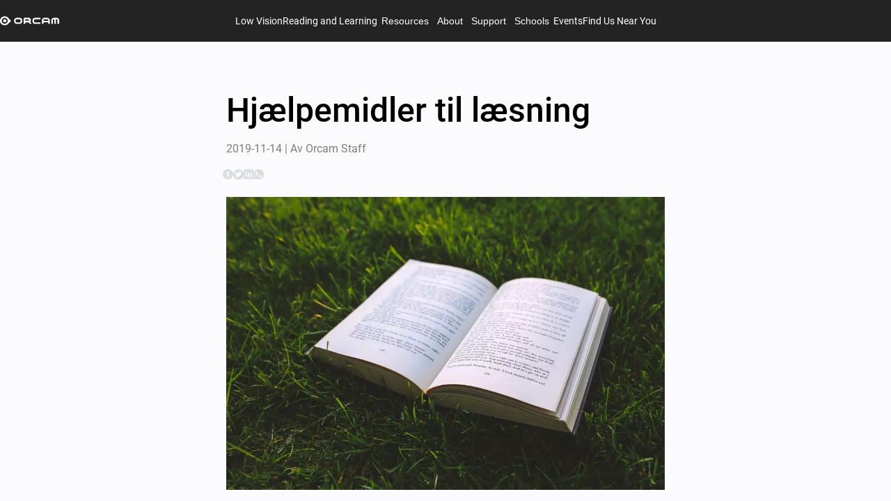

--- FILE ---
content_type: text/html; charset=utf-8
request_url: https://www.orcam.com/sv-se/blog/hjaelpemidler-til-laesning
body_size: 89390
content:
<!DOCTYPE html>
<html lang="en">
    <head>
        <meta charset="utf-8" />
        <!-- Material Icons -->
        <link rel="stylesheet" href="../../fonts/material-icons/material-icons.css" rel="preload" />
        <!-- Roboto -->
        <link href="../../fonts/roboto/roboto.css" rel="stylesheet" rel="preload" as="font" />
        <!-- Rufina -->
        <link href="../../fonts/rufina/rufina.css" rel="stylesheet" rel="preload" as="font" />
        <!-- Caveat -->
        <link href="../../fonts/caveat/caveat.css" rel="stylesheet" rel="preload" as="font" />
        <!-- proxsima soft -->
        <link rel="stylesheet" href="https://use.typekit.net/jmm4rlh.css" />
        <!-- SMUI Styles -->
        <link rel="stylesheet" href="../../smui.css" />

        <meta name="viewport" content="width=device-width" />
        
		<link href="../../_app/immutable/assets/4.DXOLT6-Q.css" rel="stylesheet">
		<link href="../../_app/immutable/assets/OrcamRichTextComponent.hS1D_J9V.css" rel="stylesheet">
		<link href="../../_app/immutable/assets/CmsDialog.Bc83inEl.css" rel="stylesheet">
		<link href="../../_app/immutable/assets/OrcamSections.BpP1ybh3.css" rel="stylesheet">
		<link href="../../_app/immutable/assets/LearnPricingCard.KoT7yW0o.css" rel="stylesheet">
		<link href="../../_app/immutable/assets/LowVisionPricingCard.DeXCsdPD.css" rel="stylesheet">
		<link href="../../_app/immutable/assets/main.Bn748JmM.css" rel="stylesheet">
		<link href="../../_app/immutable/assets/store.ybvILv-d.css" rel="stylesheet">
		<link href="../../_app/immutable/assets/5.Dq4VnLlC.css" rel="stylesheet">
		<link href="../../_app/immutable/assets/Auth.Bh86MVUF.css" rel="stylesheet">
		<link href="../../_app/immutable/assets/Stripe.CjjOGmmM.css" rel="stylesheet">
		<link href="../../_app/immutable/assets/PayPal.xAz1uO9r.css" rel="stylesheet">
		<link href="../../_app/immutable/assets/CreditInstallments.YhRgA9MG.css" rel="stylesheet">
		<link href="../../_app/immutable/assets/SetWifi.2CBIXe-Z.css" rel="stylesheet">
		<link href="../../_app/immutable/assets/OrcamInput.BSWfLdaO.css" rel="stylesheet">
		<link href="../../_app/immutable/assets/SetTime.Ce4EdzAD.css" rel="stylesheet">
		<link href="../../_app/immutable/assets/DistributorList.DUkMFcCJ.css" rel="stylesheet">
		<link href="../../_app/immutable/assets/search-sort-utils.DhyHpleH.css" rel="stylesheet">
		<link href="../../_app/immutable/assets/GridPage.2X3sNoUl.css" rel="stylesheet">
		<link href="../../_app/immutable/assets/EventList.BfTOx43l.css" rel="stylesheet">
		<link href="../../_app/immutable/assets/SubmitCase.DdkmB2bC.css" rel="stylesheet">
		<link href="../../_app/immutable/assets/OrcamAccordionRichText.xW4jpY78.css" rel="stylesheet">
		<link href="../../_app/immutable/assets/TryMe.C0nvI2nl.css" rel="stylesheet">
		<link href="../../_app/immutable/assets/CmsBackground.CYOU1PUu.css" rel="stylesheet">
		<link href="../../_app/immutable/assets/Comparison.DE_xqhpY.css" rel="stylesheet">
		<link href="../../_app/immutable/assets/PinnedBlogs.CywyM__L.css" rel="stylesheet">
		<link href="../../_app/immutable/assets/TemplatesSlider.B3xYNJEB.css" rel="stylesheet">
		<link href="../../_app/immutable/assets/FeaturedNews.9rAmauFx.css" rel="stylesheet">
		<link rel="modulepreload" href="../../_app/immutable/entry/start.3I1pXCrc.js">
		<link rel="modulepreload" href="../../_app/immutable/chunks/entry.Djqt94Hr.js">
		<link rel="modulepreload" href="../../_app/immutable/chunks/scheduler.B7VbuxnL.js">
		<link rel="modulepreload" href="../../_app/immutable/chunks/paths.CFfQa_KG.js">
		<link rel="modulepreload" href="../../_app/immutable/entry/app.BBap-2xg.js">
		<link rel="modulepreload" href="../../_app/immutable/chunks/preload-helper.D6kgxu3v.js">
		<link rel="modulepreload" href="../../_app/immutable/chunks/index.BwH00N0G.js">
		<link rel="modulepreload" href="../../_app/immutable/nodes/0.f1pFgRB5.js">
		<link rel="modulepreload" href="../../_app/immutable/nodes/4.C8WX38fR.js">
		<link rel="modulepreload" href="../../_app/immutable/chunks/Ripple.BpdaH9m_.js">
		<link rel="modulepreload" href="../../_app/immutable/chunks/each.CFoKlTR7.js">
		<link rel="modulepreload" href="../../_app/immutable/chunks/OrcamRichTextComponent.C1YrdiOv.js"><!-- HEAD_svelte-qy5aj8_START --><meta property="og:site_name" content="OrCam Techologies">  <link rel="icon" href="https://www.orcam.com/media/favicon.svg" type="image/svg+xml" sizes="any"> <link rel="apple-touch-icon" href="https://www.orcam.com/media/favicon.svg">  <meta property="article:publisher" content="https://www.facebook.com/OrCamTech"><!-- HTML_TAG_START --><script type="application/ld+json">
           {"@context":"https://schema.org","@type":"BlogPosting","url":"https://www.orcam.com/sv-se/blog/hjaelpemidler-til-laesning","image":"https://www.orcam.com/media/2019_02_assistive-technology-for-reading.webp","author":{"name":"OrCam Staff","@type":"Organization"},"headline":"Hjælpemidler til læsning - OrCam","publisher":{"@type":"Organization","name":"OrCam Techologies","logo":{"@type":"ImageObject","url":"https://www.orcam.com/media/logo_white-1.svg","width":90,"height":15}},"description":"Under de senaste årtiondena har hjälpmedel för läsning utvecklats avsevärt och används nu i stor utsträckning. Tekniken används av många olika personer. Vissa använder dem för att stödja lässvårigheter, medan andra använder dem på grund av synnedsättning eller för att de är blinda. I båda fallen är behovet av hjälp grundläggande [&hellip;].","dateModified":"2024-02-07T07:54:33.590Z","datePublished":"2019-11-14T14:33:03.000Z","mainEntityOfPage":{"@id":"https://www.orcam.com/sv-se/blog/hjaelpemidler-til-laesning","@type":"WebPage"}}
           </script><!-- HTML_TAG_END --><title>Hjælpemidler til læsning - OrCam</title> <meta name="author" content="OrCam Staff"><meta name="twitter:title" content="Hjælpemidler til læsning - OrCam"><meta name="description" content="Under de senaste årtiondena har hjälpmedel för läsning utvecklats avsevärt och används nu i stor utsträckning. Tekniken används av många olika personer. Vissa använder dem för att stödja lässvårigheter, medan andra använder dem på grund av synnedsättning eller för att de är blinda. I båda fallen är behovet av hjälp grundläggande [&amp;hellip;]."><meta name="og:description" content="Under de senaste årtiondena har hjälpmedel för läsning utvecklats avsevärt och används nu i stor utsträckning. Tekniken används av många olika personer. Vissa använder dem för att stödja lässvårigheter, medan andra använder dem på grund av synnedsättning eller för att de är blinda. I båda fallen är behovet av hjälp grundläggande [&amp;hellip;]."><meta name="robots" content="noindex,nofollow,max-snippet: -1"><meta property="og:title" content="Hjælpemidler til læsning - OrCam"><meta property="og:locale" content="sv_se"><meta property="article:modified_time" content="2024-02-07T07:54:33.590Z"><meta property="article:published_time" content="2019-11-14T14:33:03.000Z"><meta property="og:description" content="Under de senaste årtiondena har hjälpmedel för läsning utvecklats avsevärt och används nu i stor utsträckning. Tekniken används av många olika personer. Vissa använder dem för att stödja lässvårigheter, medan andra använder dem på grund av synnedsättning eller för att de är blinda. I båda fallen är behovet av hjälp grundläggande [&amp;hellip;]."><meta property="og:image" content="https://www.orcam.com/media/2019_02_assistive-technology-for-reading.webp"><meta property="og:image:type" content="image/jpeg"><meta property="og:url" content="https://www.orcam.com/sv-se/blog/hjaelpemidler-til-laesning"><meta name="twitter:label1" content="Written by"><meta name="twitter:data1" content="OrCam Staff"> <link rel="canonical" href="https://www.orcam.com/sv-se/blog/hjaelpemidler-til-laesning">  <!-- HTML_TAG_START --><!-- Google Tag Manager -->
<script>(function(w,d,s,l,i){w[l]=w[l]||[];w[l].push({'gtm.start':
new Date().getTime(),event:'gtm.js'});var f=d.getElementsByTagName(s)[0],
j=d.createElement(s),dl=l!='dataLayer'?'&l='+l:'';j.async=true;j.src=
'https://www.googletagmanager.com/gtm.js?id='+i+dl;f.parentNode.insertBefore(j,f);
})(window,document,'script','dataLayer','GTM-PVG6LWF');</script>
<!-- End Google Tag Manager --><!-- HTML_TAG_END --> <!-- HTML_TAG_START --><script src="https://cdn.userway.org/widget.js" data-account="t2KpHXGp9h"></script><!-- HTML_TAG_END --> <!-- HTML_TAG_START --><meta name="google-site-verification" content="9xgvarqhUE0TorIfKkzmM-MqhzO-IM84C4XLq5i89bY" /><!-- HTML_TAG_END --><!-- HEAD_svelte-qy5aj8_END -->
    </head>
    <body data-sveltekit-prefetch>
        <div class="app overflow-auto">    <div class="fill-width fill-height overflow-hidden d-flex flex-column" style="direction: ltr; background-color: var(--orcam-01-solid-gray);" id="page_650019587993cad1cf266bb9"><span></span>  <section id="header"><nav class="orcam-header svelte-5uen1p"><div class="desktop-header svelte-12kzc4m"><div class="desktop-header__main-menu svelte-12kzc4m"><a class="desktop-header__logo svelte-12kzc4m" href="/sv-se/home"><img loading="eager" class="orcam-image  svelte-1syjunu" src="https://www.orcam.com/media/logo_white-1.svg" alt="Image" style="width: max(85px, 5vw); height: auto; object-fit: cover; object-position: center center;"></a> <div class="desktop-header__menu-items svelte-12kzc4m"><div class="d-flex flex-column"><a class="p3 white-text svelte-12kzc4m" href="/en-us/low-vision" target="_self">Low Vision</a>  </div><div class="d-flex flex-column"><a class="p3 white-text svelte-12kzc4m" href="/en-us/orcam-learn" target="_self">Reading and Learning</a>  </div><div class="d-flex flex-column"><button class="p3 white-text">Resources</button>  </div><div class="d-flex flex-column"><button class="p3 white-text">About</button>  </div><div class="d-flex flex-column"><button class="p3 white-text">Support</button>  </div><div class="d-flex flex-column"><button class="p3 white-text">Schools</button>  </div><div class="d-flex flex-column"><a class="p3 white-text svelte-12kzc4m" href="/en-us/events" target="_self">Events</a>  </div><div class="d-flex flex-column"><a class="p3 white-text svelte-12kzc4m" href="/en-us/distributor" target="_self">Find Us Near You</a>  </div></div> <div class="desktop-header__buttons svelte-12kzc4m"></div></div> </div> </nav>    </section> <article id="mainBody" class="overflow-auto fill-height svelte-j5cv2g">   <div class="orcam-blog svelte-1v8e4qk"><div class="orcam-flex svelte-vr4btg orcam-flex--innerGap orcam-flex--sidesGap orcam-flex--topGap orcam-flex--bottomGap" style=" justify-content: center; --alignment: center;">   <div id="" class="orcam-tile orcam-tile--half  orcam-tile--gap  svelte-1lg6963" style=" --mobile-order: 0;">     <span class="orcam-tile__content svelte-1lg6963"> <span></span> <!-- HTML_TAG_START --><div class='blog'><h1>Hjælpemidler til læsning</h1><p style='color: var(--orcam-06-solid-gray);'>2019-11-14 | Av Orcam Staff</p></div><!-- HTML_TAG_END --> </span>  </div>  </div> <div class="orcam-flex svelte-vr4btg  orcam-flex--sidesGap" style=" justify-content: center; --alignment: center;">  <div id="" class="orcam-tile orcam-tile--half    svelte-1lg6963" style=" --mobile-order: 0;"><div class="d-flex gap-2"><a href="https://www.facebook.com/sharer/sharer.php?u=www.orcam.com%2Fsv-se%2Fblog%2Fhjaelpemidler-til-laesning" target="_blank" rel="noreferrer"><img src="/images/facebook.svg" alt="share facebook"></a> <a href="https://twitter.com/intent/tweet?url=www.orcam.com%2Fsv-se%2Fblog%2Fhjaelpemidler-til-laesning" target="_blank" rel="noreferrer"><img src="/images/twitter.svg" alt="share twitter"></a> <a href="https://www.linkedin.com/sharing/share-offsite/?url=www.orcam.com%2Fsv-se%2Fblog%2Fhjaelpemidler-til-laesning" target="_blank" rel="noreferrer"><img src="/images/linkedin.svg" alt="share linkedIn"></a> <a href="https://api.whatsapp.com/send?text=www.orcam.com%2Fsv-se%2Fblog%2Fhjaelpemidler-til-laesning" target="_blank" rel="noreferrer"><img src="/images/whatsapp.svg" alt="share whatsApp"></a></div> </div> </div> <div class="orcam-flex svelte-vr4btg orcam-flex--innerGap orcam-flex--sidesGap orcam-flex--topGap orcam-flex--bottomGap" style=" justify-content: center; --alignment: center;">   <div id="" class="orcam-tile orcam-tile--half  orcam-tile--gap  svelte-1lg6963" style=" --mobile-order: 0;">     <span class="orcam-tile__content svelte-1lg6963"> <span></span> <!-- HTML_TAG_START --><img src="https://www.orcam.com/media/2019_02_assistive-technology-for-reading.webp" width="100%" alt="Hjælpemidler til læsning - OrCam"/><!-- HTML_TAG_END --> </span>  </div>  </div> <div class="orcam-flex svelte-vr4btg orcam-flex--innerGap orcam-flex--sidesGap orcam-flex--topGap orcam-flex--bottomGap" style=" justify-content: center; --alignment: center;">   <div id="" class="orcam-tile orcam-tile--half  orcam-tile--gap  svelte-1lg6963" style=" --mobile-order: 0;">     <span class="orcam-tile__content svelte-1lg6963"> <span></span> <!-- HTML_TAG_START --><article class='blog'><p>I løbet af de sidste årtier har teknologien med hjælpemidler til læsning udviklet sig markant og den anvendes nu af mange. Teknologien anvendes af mange forskellige personer. Nogle bruger dem som støtte til læsevanskeligheder, mens andre bruger dem på grund af synshandicap eller fordi de er blinde. I begge tilfælde er behovet for hjælp grundlæggende for at kunne læse selvstændigt.</p><h2><strong>Læsevanskeligheder</strong></h2><div class="se-component se-image-container __se__float-"><figure style="margin: 0px; width: 100px;"><img alt="A woman having difficulties reading a book. The table next to her is stacked with books." src="https://cdn.pixabay.com/photo/2019/04/10/20/09/books-4118058__340.jpg" data-origin="100," data-proportion="true" data-size="100px,auto" data-align="" data-file-name="books-4118058__340.jpg" data-file-size="0" style="width: 100px; height: auto;"></figure></div><p><br></p><p>Ikke alle dem, der anvender hjælpemidler til læsning, er ordblinde eller har læsevanskeligheder. Mange anvender hjælpemidlerne, fordi deres syn ikke er godt nok til at de selvstændigt kan læse de breve de modtager. I begge tilfælde er kravene de samme. Der er behov for enheder, der kan læse den tekst højt, som de ikke selv er i stand til at læse. I mange tilfælde kræves der hjælpemidler til læsning, for at kunne studere. Det gælder børn i grundskolen eller endda gymnasieelever eller universitetsstuderende. Ikke alle de oplysninger, der er nødvendige for at lære, er tilgængelige i videoer eller online-tutorials. Ved studier på ethvert akademisk niveau, er der konstant behov for at kunne læse informationer i lærebøger eller på computerskærme. Derfor vil personer med læsevanskeligheder fortsat have behov for hjælpemidler til læsning for at kunne gennemføre deres studier med succes.</p><p>Ikke alle, der har brug for hjælpemidler til læsning er ordblinde. Mange brugere er synshæmmede. Mange får især i alderdommen nedsat syn eller synshandicap. Selv med mindre synshandicap kan hjælp til læsning være nødvendig. Det er nødvendigt at kunne læse små bogstaver, for at læse teksten i breve og på regninger, og endda for at kunne læse ingredienser, mens der købes ind. For nogle er det nødvendigt at kunne læse næsten hele tiden, såsom advokater og lærere. De har brug for hjælpemidler til læsning for at kunne læse papirer og dokumenter, som de ikke ville kunne læse med nedsat syn.</p><h2><strong>Hjælpemidler til læsning</strong></h2><div class="se-component se-image-container __se__float-"><figure style="margin: 0px; width: 100px;"><img alt="A senior lady laying in the grass with two of her grandchildren reading them a book with an assistive device for text reading" src="https://www.orcam.com/wp-content/uploads/2019/07/shutterstock_198797714_orcam-1-500x333-500x333.jpg" data-origin="100," data-proportion="true" data-size="100px,auto" data-align="" data-file-name="shutterstock_198797714_orcam-1-500x333-500x333.jpg" data-file-size="0" style="width: 100px; height: auto;"></figure></div><p><br></p><p>Der er mange typer af udstyr, der passer ind i kategorien med hjælpemidler til læsning. Der findes ikke-bærbare og bærbare enheder og endda enheder, der bæres på kroppen hele dagen. Selv inden for hver af disse kategorier er der underkategorier.</p><h2><strong>Ikke-bærbare</strong></h2><p>Ikke-bærbare hjælpemidler har to typer af funktioner. Den første er at forstørre teksten, og den anden er at lyse den op. Der findes ikke-bærbare enheder, der er specielt udviklet til bøger, aviser og breve. Mens andre er udviklet til brug med computere og tastaturer. I de fleste tilfælde anvendes de ikke-bærbare enheder af personer, der befinder sig på samme sted i mange timer ad gangen. I de fleste tilfælde hvor der anvendes hjælpemidler til læsning til personlig brug i hjemmet, er det ældre mennesker, der ikke længere kan se godt nok til at kunne læse uden hjælpemidler. Når enhederne anvendes i et arbejdsmiljø, er der oftest tale om synshæmmede medarbejdere, der har brug for hjælp til at kunne læse selvstændigt fra deres computer.</p><h2><strong>Bærbare enheder og enheder der bæres på kroppen</strong></h2><div class="se-component se-image-container __se__float-"><figure style="margin: 0px; width: 100px;"><img alt="OrCam MyEye 2 attached to a pair of glasses." src="https://www.orcam.com/wp-content/uploads/2019/08/11-500x300.jpg" data-origin="100," data-proportion="true" data-size="100px,auto" data-align="" data-file-name="11-500x300.jpg" data-file-size="0" style="width: 100px; height: auto;"></figure></div><p><br></p><p>Bærbare hjælpemidler til læsning anvendes oftere af et yngre publikum, eller af ældre der er mere mobile i løbet af deres dagligdag. I mange tilfælde er der tale om unge studerende, enten i folkeskolen eller på gymnasier og universiteter, der har brug for at kunne bevæge sig mellem flere klasseværelser med deres enheder. I de fleste tilfælde er de også nødt til transportere deres hjælpemidler frem og tilbage fra deres hjem. Dette kræver enheder, der ikke er så tunge som det ikke-bærbare udstyr. De bærbare enheder kan variere fra håndholdte forstørrelsesglas til læsning med lys til elektroniske læse-penne og tekstlæsere. Verdens mest avancerede hjælpemiddel til læsning er enheden&nbsp;<a href="https://www.orcam.com/en/myreader2/">OrCam MyReader 2</a>. OrCam MyReader 2 kan øjeblikkeligt læse enhver trykt eller digital tekst og er bærbar og kan bæres på kroppen uden at der kræves internetforbindelse.</p><p>&nbsp;</p><p><strong>Start med at ændre dit liv!</strong></p><p>Har du brug for hjælp til at søge kommunen om en bevilling? Indtast dine informationer herunder og vi sørger for at du bliver kontaktet af en OrCam repræsentant der kan hjælpe dig videre i systemet.</p></article><!-- HTML_TAG_END --> </span>  </div>  </div> </div>  <div id="section_1n6ut1jw" class="orcam-flex svelte-vr4btg orcam-flex--innerGap orcam-flex--sidesGap orcam-flex--topGap orcam-flex--bottomGap" style=" justify-content: center; --alignment: center;">   <div id="section_1n6ut1jw_tile_0" class="orcam-tile orcam-tile--full  orcam-tile--gap  svelte-1lg6963" style=" --mobile-order: 0;">     <span class="orcam-tile__content svelte-1lg6963"> <div class="category-index d-flex flex-column fill-width fill-height border-box pa-10 svelte-15zt5la"><h4 class="title bold my-10 my-4-sm svelte-15zt5la">More Stories</h4> <div class="categories d-grid svelte-15zt5la"><a class="category-item svelte-1w7odjq" href="/sv-se/blog/pedro-liz-sager-att-orcam-ar-livsforandrande"><div class="fill-width"><img loading="lazy" class="orcam-image  svelte-1syjunu" src="https://www.orcam.com/media/2017_07_screen-shot-2017-07-03-at-1-59-17-pm.png" alt="Image" style="width: 100%; height: 120px; object-fit: cover; object-position: center center;"></div> <div class="d-flex flex-column gap-2 pa-5"><p class="title bold p2 svelte-1w7odjq">Hur OrCam hjälper till med Retinitis Pigmentosa - Pedro Liz historia</p> <div class="summary svelte-1w7odjq"></div> <p class="p3 date svelte-1w7odjq">2024-02-07 | Av OrCam Staff</p></div> </a><a class="category-item svelte-1w7odjq" href="/sv-se/blog/jag-deltog-i-lanseringen-av-den-forbattrade-orcam-myeye-en-apparat-for-synskadade"><div class="fill-width"><img loading="lazy" class="orcam-image  svelte-1syjunu" src="https://www.orcam.com/media/2017_12_sebastien-joachim.webp" alt="Image" style="width: 100%; height: 120px; object-fit: cover; object-position: center center;"></div> <div class="d-flex flex-column gap-2 pa-5"><p class="title bold p2 svelte-1w7odjq">Jag deltog i lanseringen av den förbättrade OrCam MyEye, en apparat för synskadade - OrCam</p> <div class="summary svelte-1w7odjq"></div> <p class="p3 date svelte-1w7odjq">2024-02-07 | Av OrCam Staff</p></div> </a><a class="category-item svelte-1w7odjq" href="/sv-se/blog/hur-orcam-hjalpte-zoe-att-aterga-till-jobbet-efter-synforlust"><div class="fill-width"><img loading="lazy" class="orcam-image  svelte-1syjunu" src="https://www.orcam.com/media/2018_07_zoe-1.png" alt="Image" style="width: 100%; height: 120px; object-fit: cover; object-position: center center;"></div> <div class="d-flex flex-column gap-2 pa-5"><p class="title bold p2 svelte-1w7odjq">Hur OrCam MyEye hjälpte Zoe att återgå till jobbet efter synförlust</p> <div class="summary svelte-1w7odjq"></div> <p class="p3 date svelte-1w7odjq">2024-02-07 | Av OrCam Staff</p></div> </a><a class="category-item svelte-1w7odjq" href="/sv-se/blog/seks-fantastiske-aktiviteter-for-blinde-aeldre"><div class="fill-width"><img loading="lazy" class="orcam-image  svelte-1syjunu" src="https://www.orcam.com/media/2019_08_old-people-couple-together-connected.webp" alt="Image" style="width: 100%; height: 120px; object-fit: cover; object-position: center center;"></div> <div class="d-flex flex-column gap-2 pa-5"><p class="title bold p2 svelte-1w7odjq">Sex fantastiska aktiviteter för blinda äldre personer - OrCam</p> <div class="summary svelte-1w7odjq"></div> <p class="p3 date svelte-1w7odjq">2024-02-07 | Av OrCam Staff</p></div> </a><a class="category-item svelte-1w7odjq" href="/sv-se/blog/produkter-til-svagtseende-aeldre"><div class="fill-width"><img loading="lazy" class="orcam-image  svelte-1syjunu" src="https://www.orcam.com/media/2019_09_retirement.webp" alt="Image" style="width: 100%; height: 120px; object-fit: cover; object-position: center center;"></div> <div class="d-flex flex-column gap-2 pa-5"><p class="title bold p2 svelte-1w7odjq">Produkter för synskadade äldre - OrCam</p> <div class="summary svelte-1w7odjq"></div> <p class="p3 date svelte-1w7odjq">2024-02-07 | Av OrCam Staff</p></div> </a><a class="category-item svelte-1w7odjq" href="/sv-se/blog/tre-uundvaerlige-hjaelpemidler-til-blinde"><div class="fill-width"><img loading="lazy" class="orcam-image  svelte-1syjunu" src="https://www.orcam.com/media/2019_08_5-1.webp" alt="Image" style="width: 100%; height: 120px; object-fit: cover; object-position: center center;"></div> <div class="d-flex flex-column gap-2 pa-5"><p class="title bold p2 svelte-1w7odjq">Tre viktiga hjälpmedel för blinda - OrCam</p> <div class="summary svelte-1w7odjq"></div> <p class="p3 date svelte-1w7odjq">2024-02-07 | Av OrCam Staff</p></div> </a></div> <div class="d-flex justify-center" style="align-self:center"><button class="orcam-button nowrap  orcam-button--rounded orcam-button--blue orcam-button--large orcam-button--secondary p2  svelte-1faulhe"><div> Visa Mer </div></button></div></div> </span>  </div>  </div>  <nav class="orcam-footer svelte-1t1jhol"><div class="desktop-footer orcam-sides-padding svelte-q7tl28"><div class="d-flex justify-space-between"></div> <div class="d-flex gap-2 mt-10"><div class="images-list d-flex gap-4 align-center mt-5 svelte-q7tl28"></div> <div class="d-flex align-center ms-auto gap-2 fit-width mt-5"><a class="pa-0" href="https://twitter.com/OrCam" target="_blank"><img loading="lazy" class="orcam-image  svelte-1syjunu" src="https://www.orcam.com/media/twitter-1.svg" alt="Image" style="width: 15px; height: 16px; object-fit: cover; object-position: center center;"> </a><a class="pa-0" href="https://www.facebook.com/OrCamTech" target="_blank"><img loading="lazy" class="orcam-image  svelte-1syjunu" src="https://www.orcam.com/media/facebook-1.svg" alt="Image" style="width: 15px; height: 15px; object-fit: cover; object-position: center center;"> </a><a class="pa-0" href="https://www.linkedin.com/company/orcam/" target="_blank"><img loading="lazy" class="orcam-image  svelte-1syjunu" src="https://www.orcam.com/media/Linkedin.svg" alt="Image" style="width: 14px; height: 15px; object-fit: cover; object-position: center center;"> </a><a class="pa-0" href="https://www.instagram.com/orcam_technologies/" target="_blank"><img loading="lazy" class="orcam-image  svelte-1syjunu" src="https://www.orcam.com/media/instagram.svg" alt="Image" style="width: 15px; height: 15px; object-fit: cover; object-position: center center;"> </a><a class="pa-0" href="https://www.youtube.com/c/OrCamTech" target="_blank"><img loading="lazy" class="orcam-image  svelte-1syjunu" src="https://www.orcam.com/media/youtube.svg" alt="Image" style="width: 18px; height: 16px; object-fit: cover; object-position: center center;"> </a></div></div> <div class="desktop-footer__divider svelte-q7tl28"></div> <div class="d-flex gap-1 flex-wrap justify-space-between"><div class="d-flex gap-1 flex-wrap align-center"><img class="me-5" src="data:image/svg+xml,%3csvg%20width='80'%20height='13'%20viewBox='0%200%2080%2013'%20fill='none'%20xmlns='http://www.w3.org/2000/svg'%3e%3cpath%20d='M22.5708%201.94618C20.6856%201.94618%2019.1426%203.37568%2019.1426%205.17116V6.78867C19.1426%208.58415%2020.6856%2010.0553%2022.5708%2010.0553H26.5158C28.4009%2010.0553%2029.944%208.58558%2029.944%206.78867V5.17116C29.944%203.37568%2028.4009%201.94618%2026.5158%201.94618H22.5708ZM22.4289%204.02297H26.6577C27.3075%204.02297%2027.8393%204.39326%2027.8393%205.01184V6.94654C27.8393%207.56513%2027.3553%208.02584%2026.7055%208.02584H22.4767C21.8269%208.02584%2021.2473%207.56513%2021.2473%206.94654V5.01328C21.2473%204.39326%2021.7791%204.02297%2022.4289%204.02297Z'%20fill='%23DBDCDC'/%3e%3cpath%20d='M47.3926%201.96196H54.5522V4.01004H47.2492C46.595%204.01004%2046.0587%204.52098%2046.0587%205.14531V5.22855V6.88338V6.93505C46.0587%207.55938%2046.595%208.00717%2047.2492%208.00717H54.5522V10.038H47.3926C45.4911%2010.038%2043.9346%208.61858%2043.9346%206.80731V6.6968V6.68962V5.36634V5.25582C43.9346%203.44456%2045.4911%201.96196%2047.3926%201.96196Z'%20fill='%23DBDCDC'/%3e%3cpath%20d='M34.134%204.02439V5.93469H38.2598C39.5235%205.93469%2039.5235%204.02439%2038.2598%204.02439H34.134ZM39.0007%201.99353C40.5034%201.99353%2041.7313%203.44312%2041.7313%204.87405C41.7313%205.67778%2041.3444%206.53749%2040.7395%207.01542L42.5902%2010.0065H40.2092L38.9141%208.05023H33.9891V10.0065H31.8829V3.36131C31.8829%202.48008%2032.4207%201.99353%2033.057%201.99353H39.0007Z'%20fill='%23DBDCDC'/%3e%3cpath%20d='M10.9%201.90169C9.74979%200.73197%208.11412%200%206.2992%200C2.82023%200%200%202.68676%200%206.00072C0%209.31467%202.82023%2012.0014%206.2992%2012.0014C8.11412%2012.0014%209.74979%2011.2695%2010.9%2010.0997L14.9242%206.00215L10.9%201.90169ZM6.2992%209.92752C4.02719%209.92752%202.17492%208.16361%202.17492%205.99928C2.17492%203.83638%204.02719%202.07104%206.2992%202.07104C8.57122%202.07104%2010.422%203.83638%2010.422%205.99928C10.422%208.16361%208.56972%209.92752%206.2992%209.92752Z'%20fill='%23DBDCDC'/%3e%3cpath%20d='M6.38431%208.00143C7.54496%208.00143%208.49201%207.1001%208.49201%205.99353C8.49201%204.88697%207.54496%203.98564%206.38431%203.98564C5.22366%203.98564%204.27661%204.8884%204.27661%205.99353C4.27661%207.1001%205.22366%208.00143%206.38431%208.00143Z'%20fill='%23DBDCDC'/%3e%3cpath%20d='M61.068%203.99569H59.9522C59.3024%203.99569%2058.7706%204.50233%2058.7706%205.12092V5.97632H65.1281V5.12092C65.1281%204.50233%2064.5963%203.99569%2063.9465%203.99569H61.068ZM60.0687%201.96483H61.0486H63.7912C65.6763%201.96483%2067.2582%203.43451%2067.2582%205.23143V5.96914V7.80768V10.0352H65.1087V7.98421H58.7497V10.0352H56.639V7.80768V5.9677V5.22999C56.639%203.43451%2058.1821%201.96483%2060.0687%201.96483Z'%20fill='%23DBDCDC'/%3e%3cpath%20d='M76.5315%201.96052H73.789H72.8091C70.9239%201.96052%2069.3809%203.4302%2069.3809%205.22712V5.96483V7.80337L69.3824%2010.0423H71.493L71.4916%207.98134H71.505V5.81413H71.511V5.11661C71.511%204.49802%2072.0428%203.99138%2072.6925%203.99138H73.6232L73.6247%2010.0409H75.7577L75.7563%203.99138H76.6869C77.3367%203.99138%2077.8684%204.49802%2077.8684%205.11661V5.81413V5.97201L77.8699%2010.0409H80L79.9986%207.80193V5.96339V5.22568C80%203.4302%2078.4167%201.96052%2076.5315%201.96052Z'%20fill='%23DBDCDC'/%3e%3c/svg%3e" alt="orcam logo"> <a class="grey-text p4 pa-0" target="_self">Copyright © 2024 OrCam. All rights reserved</a> <p class="grey-text" data-svelte-h="svelte-airepm">|</p><a class="grey-text p4 pa-0" href="/en-us/accessibility" target="_self">Accessibility</a> <p class="grey-text" data-svelte-h="svelte-airepm">|</p><a class="grey-text p4 pa-0" href="/en-us/cookies-policy" target="_self">Cookies Policy</a> <p class="grey-text" data-svelte-h="svelte-airepm">|</p><a class="grey-text p4 pa-0" href="/en-us/terms-of-use" target="_self">Terms Of Use</a> <p class="grey-text" data-svelte-h="svelte-airepm">|</p><a class="grey-text p4 pa-0" href="/en-us/orcam-products-privacy-statement" target="_self">Privacy Statement</a> <p class="grey-text" data-svelte-h="svelte-airepm">|</p><a class="grey-text p4 pa-0" href="/en-us/orcam-products-terms-conditions" target="_self">Terms &amp; Conditions</a> <p class="grey-text" data-svelte-h="svelte-airepm">|</p><a class="grey-text p4 pa-0" href="/en-us/patent" target="_self">Patent</a>  <span class="grey-text" data-svelte-h="svelte-11ryx0k">|</span> <p class="grey-text p4">v2.0.130</p></div> <div class="d-flex align-center gap-1 white-text ms-auto"> <button id="6425508a5d05f970048822b4" class="orcam-button nowrap  orcam-button--white orcam-button--large orcam-button--link p2 white-text p4 cursor-pointer pa-0 svelte-1faulhe"><div class="d-flex align-center gap-1 mx-auto fit-width"><img loading="lazy" class="orcam-image  svelte-1syjunu" src="https://www.orcam.com/media/icon%20globe%20(Stroke).svg" alt="Image" style="width: auto; height: 15px; object-fit: cover; object-position: center center;"> <div> Sweden / Swedish / EUR </div></div></button> </div></div> </div> </nav></article>  <section id="bottomPage"></section> <span></span> <!-- HTML_TAG_START --><!-- Google Tag Manager (noscript) -->
<noscript><iframe src="https://www.googletagmanager.com/ns.html?id=GTM-PVG6LWF"
height="0" width="0" style="display:none;visibility:hidden"></iframe></noscript>
<!-- End Google Tag Manager (noscript) --><!-- HTML_TAG_END --> </div> 
			
			<script>
				{
					__sveltekit_1k1u5px = {
						base: new URL("../..", location).pathname.slice(0, -1)
					};

					const element = document.currentScript.parentElement;

					const data = [null,{"type":"data","data":{page:{id:"650019587993cad1cf266bb9",updatedAt:"2024-02-07T07:54:33.590Z",createdAt:"2019-11-14T14:33:03.000Z",pinned:false,sections:[{title:"Hjælpemidler til læsning",content:"\u003Cp>I løbet af de sidste årtier har teknologien med hjælpemidler til læsning udviklet sig markant og den anvendes nu af mange. Teknologien anvendes af mange forskellige personer. Nogle bruger dem som støtte til læsevanskeligheder, mens andre bruger dem på grund af synshandicap eller fordi de er blinde. I begge tilfælde er behovet for hjælp grundlæggende for at kunne læse selvstændigt.\u003C/p>\u003Ch2>\u003Cstrong>Læsevanskeligheder\u003C/strong>\u003C/h2>\u003Cdiv class=\"se-component se-image-container __se__float-\">\u003Cfigure style=\"margin: 0px; width: 100px;\">\u003Cimg alt=\"A woman having difficulties reading a book. The table next to her is stacked with books.\" src=\"https://cdn.pixabay.com/photo/2019/04/10/20/09/books-4118058__340.jpg\" data-origin=\"100,\" data-proportion=\"true\" data-size=\"100px,auto\" data-align=\"\" data-file-name=\"books-4118058__340.jpg\" data-file-size=\"0\" style=\"width: 100px; height: auto;\">\u003C/figure>\u003C/div>\u003Cp>\u003Cbr>\u003C/p>\u003Cp>Ikke alle dem, der anvender hjælpemidler til læsning, er ordblinde eller har læsevanskeligheder. Mange anvender hjælpemidlerne, fordi deres syn ikke er godt nok til at de selvstændigt kan læse de breve de modtager. I begge tilfælde er kravene de samme. Der er behov for enheder, der kan læse den tekst højt, som de ikke selv er i stand til at læse. I mange tilfælde kræves der hjælpemidler til læsning, for at kunne studere. Det gælder børn i grundskolen eller endda gymnasieelever eller universitetsstuderende. Ikke alle de oplysninger, der er nødvendige for at lære, er tilgængelige i videoer eller online-tutorials. Ved studier på ethvert akademisk niveau, er der konstant behov for at kunne læse informationer i lærebøger eller på computerskærme. Derfor vil personer med læsevanskeligheder fortsat have behov for hjælpemidler til læsning for at kunne gennemføre deres studier med succes.\u003C/p>\u003Cp>Ikke alle, der har brug for hjælpemidler til læsning er ordblinde. Mange brugere er synshæmmede. Mange får især i alderdommen nedsat syn eller synshandicap. Selv med mindre synshandicap kan hjælp til læsning være nødvendig. Det er nødvendigt at kunne læse små bogstaver, for at læse teksten i breve og på regninger, og endda for at kunne læse ingredienser, mens der købes ind. For nogle er det nødvendigt at kunne læse næsten hele tiden, såsom advokater og lærere. De har brug for hjælpemidler til læsning for at kunne læse papirer og dokumenter, som de ikke ville kunne læse med nedsat syn.\u003C/p>\u003Ch2>\u003Cstrong>Hjælpemidler til læsning\u003C/strong>\u003C/h2>\u003Cdiv class=\"se-component se-image-container __se__float-\">\u003Cfigure style=\"margin: 0px; width: 100px;\">\u003Cimg alt=\"A senior lady laying in the grass with two of her grandchildren reading them a book with an assistive device for text reading\" src=\"https://www.orcam.com/wp-content/uploads/2019/07/shutterstock_198797714_orcam-1-500x333-500x333.jpg\" data-origin=\"100,\" data-proportion=\"true\" data-size=\"100px,auto\" data-align=\"\" data-file-name=\"shutterstock_198797714_orcam-1-500x333-500x333.jpg\" data-file-size=\"0\" style=\"width: 100px; height: auto;\">\u003C/figure>\u003C/div>\u003Cp>\u003Cbr>\u003C/p>\u003Cp>Der er mange typer af udstyr, der passer ind i kategorien med hjælpemidler til læsning. Der findes ikke-bærbare og bærbare enheder og endda enheder, der bæres på kroppen hele dagen. Selv inden for hver af disse kategorier er der underkategorier.\u003C/p>\u003Ch2>\u003Cstrong>Ikke-bærbare\u003C/strong>\u003C/h2>\u003Cp>Ikke-bærbare hjælpemidler har to typer af funktioner. Den første er at forstørre teksten, og den anden er at lyse den op. Der findes ikke-bærbare enheder, der er specielt udviklet til bøger, aviser og breve. Mens andre er udviklet til brug med computere og tastaturer. I de fleste tilfælde anvendes de ikke-bærbare enheder af personer, der befinder sig på samme sted i mange timer ad gangen. I de fleste tilfælde hvor der anvendes hjælpemidler til læsning til personlig brug i hjemmet, er det ældre mennesker, der ikke længere kan se godt nok til at kunne læse uden hjælpemidler. Når enhederne anvendes i et arbejdsmiljø, er der oftest tale om synshæmmede medarbejdere, der har brug for hjælp til at kunne læse selvstændigt fra deres computer.\u003C/p>\u003Ch2>\u003Cstrong>Bærbare enheder og enheder der bæres på kroppen\u003C/strong>\u003C/h2>\u003Cdiv class=\"se-component se-image-container __se__float-\">\u003Cfigure style=\"margin: 0px; width: 100px;\">\u003Cimg alt=\"OrCam MyEye 2 attached to a pair of glasses.\" src=\"https://www.orcam.com/wp-content/uploads/2019/08/11-500x300.jpg\" data-origin=\"100,\" data-proportion=\"true\" data-size=\"100px,auto\" data-align=\"\" data-file-name=\"11-500x300.jpg\" data-file-size=\"0\" style=\"width: 100px; height: auto;\">\u003C/figure>\u003C/div>\u003Cp>\u003Cbr>\u003C/p>\u003Cp>Bærbare hjælpemidler til læsning anvendes oftere af et yngre publikum, eller af ældre der er mere mobile i løbet af deres dagligdag. I mange tilfælde er der tale om unge studerende, enten i folkeskolen eller på gymnasier og universiteter, der har brug for at kunne bevæge sig mellem flere klasseværelser med deres enheder. I de fleste tilfælde er de også nødt til transportere deres hjælpemidler frem og tilbage fra deres hjem. Dette kræver enheder, der ikke er så tunge som det ikke-bærbare udstyr. De bærbare enheder kan variere fra håndholdte forstørrelsesglas til læsning med lys til elektroniske læse-penne og tekstlæsere. Verdens mest avancerede hjælpemiddel til læsning er enheden&nbsp;\u003Ca href=\"https://www.orcam.com/en/myreader2/\">OrCam MyReader 2\u003C/a>. OrCam MyReader 2 kan øjeblikkeligt læse enhver trykt eller digital tekst og er bærbar og kan bæres på kroppen uden at der kræves internetforbindelse.\u003C/p>\u003Cp>&nbsp;\u003C/p>\u003Cp>\u003Cstrong>Start med at ændre dit liv!\u003C/strong>\u003C/p>\u003Cp>Har du brug for hjælp til at søge kommunen om en bevilling? Indtast dine informationer herunder og vi sørger for at du bliver kontaktet af en OrCam repræsentant der kan hjælpe dig videre i systemet.\u003C/p>",id:"641bf8d59cc545002577bdb5",blockType:"OrcamBlog",tiles:[]},{tiles:[{relatedPages:[{uniquePath:"/sv-se/blog/pedro-liz-sager-att-orcam-ar-livsforandrande",title:"Hur OrCam hjälper till med Retinitis Pigmentosa - Pedro Liz historia",summary:void 0,url:"https://www.orcam.com/media/2017_07_screen-shot-2017-07-03-at-1-59-17-pm.png",author:{id:"6410790d89b8033cef354ef9",name:"OrCam Staff",roles:["admin"],email:"nir.sancho+orcamstaff@orcam.com",createdAt:"2023-03-14T13:39:25.726Z",updatedAt:"2023-06-27T11:51:23.001Z"},updatedAt:"2024-02-07T07:55:53.359Z"},{uniquePath:"/sv-se/blog/jag-deltog-i-lanseringen-av-den-forbattrade-orcam-myeye-en-apparat-for-synskadade",title:"Jag deltog i lanseringen av den förbättrade OrCam MyEye, en apparat för synskadade - OrCam",summary:void 0,url:"https://www.orcam.com/media/2017_12_sebastien-joachim.webp",author:{id:"6410790d89b8033cef354ef9",name:"OrCam Staff",roles:["admin"],email:"nir.sancho+orcamstaff@orcam.com",createdAt:"2023-03-14T13:39:25.726Z",updatedAt:"2023-06-27T11:51:23.001Z"},updatedAt:"2024-02-07T07:55:45.685Z"},{uniquePath:"/sv-se/blog/hur-orcam-hjalpte-zoe-att-aterga-till-jobbet-efter-synforlust",title:"Hur OrCam MyEye hjälpte Zoe att återgå till jobbet efter synförlust",summary:void 0,url:"https://www.orcam.com/media/2018_07_zoe-1.png",author:{id:"6410790d89b8033cef354ef9",name:"OrCam Staff",roles:["admin"],email:"nir.sancho+orcamstaff@orcam.com",createdAt:"2023-03-14T13:39:25.726Z",updatedAt:"2023-06-27T11:51:23.001Z"},updatedAt:"2024-02-07T07:55:30.447Z"},{uniquePath:"/sv-se/blog/seks-fantastiske-aktiviteter-for-blinde-aeldre",title:"Sex fantastiska aktiviteter för blinda äldre personer - OrCam",summary:void 0,url:"https://www.orcam.com/media/2019_08_old-people-couple-together-connected.webp",author:{id:"6410790d89b8033cef354ef9",name:"OrCam Staff",roles:["admin"],email:"nir.sancho+orcamstaff@orcam.com",createdAt:"2023-03-14T13:39:25.726Z",updatedAt:"2023-06-27T11:51:23.001Z"},updatedAt:"2024-02-07T07:54:39.123Z"},{uniquePath:"/sv-se/blog/produkter-til-svagtseende-aeldre",title:"Produkter för synskadade äldre - OrCam",summary:void 0,url:"https://www.orcam.com/media/2019_09_retirement.webp",author:{id:"6410790d89b8033cef354ef9",name:"OrCam Staff",roles:["admin"],email:"nir.sancho+orcamstaff@orcam.com",createdAt:"2023-03-14T13:39:25.726Z",updatedAt:"2023-06-27T11:51:23.001Z"},updatedAt:"2024-02-07T07:54:27.350Z"},{uniquePath:"/sv-se/blog/tre-uundvaerlige-hjaelpemidler-til-blinde",title:"Tre viktiga hjälpmedel för blinda - OrCam",summary:void 0,url:"https://www.orcam.com/media/2019_08_5-1.webp",author:{id:"6410790d89b8033cef354ef9",name:"OrCam Staff",roles:["admin"],email:"nir.sancho+orcamstaff@orcam.com",createdAt:"2023-03-14T13:39:25.726Z",updatedAt:"2023-06-27T11:51:23.001Z"},updatedAt:"2024-02-07T07:54:21.581Z"},{uniquePath:"/sv-se/blog/uundvaerlige-enheder-til-blinde",title:"Oumbärliga apparater för blinda - OrCam",summary:void 0,url:"https://www.orcam.com/media/2019_07_tools-1.webp",author:{id:"6410790d89b8033cef354ef9",name:"OrCam Staff",roles:["admin"],email:"nir.sancho+orcamstaff@orcam.com",createdAt:"2023-03-14T13:39:25.726Z",updatedAt:"2023-06-27T11:51:23.001Z"},updatedAt:"2024-02-07T07:54:16.023Z"},{uniquePath:"/sv-se/blog/overvinna-lassvarigheter-med-ny-teknologi",title:"Övervinna lässvårigheter med ny teknologi - OrCam",summary:void 0,url:"https://www.orcam.com/media/2019_06_shutterstock_204145870_050319.webp",author:{id:"6410790d89b8033cef354ef9",name:"OrCam Staff",roles:["admin"],email:"nir.sancho+orcamstaff@orcam.com",createdAt:"2023-03-14T13:39:25.726Z",updatedAt:"2023-06-27T11:51:23.001Z"},updatedAt:"2024-02-07T07:54:02.756Z"},{uniquePath:"/sv-se/blog/ordblindhed-hos-voksne-en-fordel-ikke-en-begraensning",title:"Dyslexi hos vuxna: en fördel, inte en begränsning - OrCam",summary:void 0,url:"https://www.orcam.com/media/2019_08_pexels-photo-1467564.webp",author:{id:"6410790d89b8033cef354ef9",name:"OrCam Staff",roles:["admin"],email:"nir.sancho+orcamstaff@orcam.com",createdAt:"2023-03-14T13:39:25.726Z",updatedAt:"2023-06-27T11:51:23.001Z"},updatedAt:"2024-02-07T07:53:57.238Z"},{uniquePath:"/sv-se/blog/lashjalpmedel-for-dyslexi-nar-nya-horisonter",title:"Läshjälpmedel för dyslexi når nya horisonter - OrCam",summary:void 0,url:"https://www.orcam.com/media/2019_09_pexels-photo-1038362.webp",author:{id:"6410790d89b8033cef354ef9",name:"OrCam Staff",roles:["admin"],email:"nir.sancho+orcamstaff@orcam.com",createdAt:"2023-03-14T13:39:25.726Z",updatedAt:"2023-06-27T11:51:23.001Z"},updatedAt:"2024-02-07T07:53:51.654Z"},{uniquePath:"/sv-se/blog/hur-hanterar-personer-med-nedsatt-syn-en-coronavirus-karantan",title:"Hur hanterar personer med nedsatt syn en Coronavirus karantän? - OrCam",summary:void 0,url:"https://www.orcam.com/media/2020_03_1-2.webp",author:{id:"6410790d89b8033cef354ef9",name:"OrCam Staff",roles:["admin"],email:"nir.sancho+orcamstaff@orcam.com",createdAt:"2023-03-14T13:39:25.726Z",updatedAt:"2023-06-27T11:51:23.001Z"},updatedAt:"2024-02-07T07:53:45.540Z"},{uniquePath:"/sv-se/blog/hur-paverkar-coronavirus-livet-for-blinda-manniskor-over-hela-varlden",title:"Hur påverkar Coronavirus livet för blinda människor över hela världen? - OrCam",summary:void 0,url:"https://www.orcam.com/media/2020_03_corona-2.webp",author:{id:"6410790d89b8033cef354ef9",name:"OrCam Staff",roles:["admin"],email:"nir.sancho+orcamstaff@orcam.com",createdAt:"2023-03-14T13:39:25.726Z",updatedAt:"2023-06-27T11:51:23.001Z"},updatedAt:"2024-02-07T07:53:40.214Z"}],title:"More Stories",btnText:"Visa mer",authorPrefix:"Av",dataType:"blogs",categoryToDisplay:"64107d9b89b8033cef355362",maxItemsInPageForMobile:3,maxItemsInPageForDesktop:6,orderBy:"Date",background:[],span:"full",id:"641bf8d59cc545002577bdb7",blockType:"CategoryIndex"}],background:[],height:"",padding:"",alignment:"center",hidePlatform:"none",innerGap:true,sidesGap:true,topGap:true,bottomGap:true,htmlId:"section_1n6ut1jw",id:"641bf8d59cc545002577bdb6",blockName:"More Stories",blockType:"OrcamFlex"}],metaTags:{description:"Under de senaste årtiondena har hjälpmedel för läsning utvecklats avsevärt och används nu i stor utsträckning. Tekniken används av många olika personer. Vissa använder dem för att stödja lässvårigheter, medan andra använder dem på grund av synnedsättning eller för att de är blinda. I båda fallen är behovet av hjälp grundläggande [&hellip;].",canonical:true,relatedProduct:"General",ogImage:{id:"6410807889b8033cef357ac1",name:"2019_02_assistive-technology-for-reading.jpg",autoplay:"1",filename:"2019_02_assistive-technology-for-reading.jpg",mimeType:"image/jpeg",filesize:95009,width:1000,height:667,createdAt:"2023-03-14T14:11:04.200Z",updatedAt:"2023-03-14T14:11:04.200Z",url:"https://www.orcam.com/media/2019_02_assistive-technology-for-reading.webp"},twitterTags:[],robots:["noindex","nofollow"],customCrawlersDirectives:{maxSnippet:"-1"}},header:{id:"642938246e04c2faff38d923",updatedAt:"2023-03-22T08:06:54.970Z",createdAt:"2023-03-22T08:06:54.970Z",name:"sv-se > Main header",logo:{id:"63d8e6049786573d70b0bfe1",name:"OrCam Logo White",autoplay:"1",filename:"logo_white-1.svg",mimeType:"image/svg+xml",filesize:1870,width:90,height:15,createdAt:"2023-01-31T09:57:24.541Z",updatedAt:"2023-01-31T09:57:24.541Z",url:"https://www.orcam.com/media/logo_white-1.svg"},menu:{id:"641ab7069c54167d4c3f7191",title:"Header - Main US",locale:{id:"en-us",language:"en",country:"US",currency:"USD",translations:{blog:{}}},fullTitle:"en-us > Header - Main US",items:[{label:"Low Vision",page:"63edd0df1c436b7d472735fe",pageUrl:"/en-us/low-vision",id:"6426ac56b27dfbfcbd1f3a51",blockName:"Low Vision",blockType:"internalNavigation"},{label:"Reading and Learning",page:"657eeef608199a6d12b6ba4f",pageUrl:"/en-us/orcam-learn",id:"6426ac7cb27dfbfcbd1f3a52",blockName:"Learning and Reading",blockType:"internalNavigation"},{label:"Resources",subMenu:{id:"642956c09b683fa76dd9026c",title:"Resources",locale:{id:"en-us",language:"en",country:"US",currency:"USD",translations:{blog:{}}},fullTitle:"en-us > Resources",items:[{label:"Blog",page:"63e23646d48a35e982fa1ba7",pageUrl:"/en-us/blog",id:"642956aac31fe3e792170371",blockName:"Blog",blockType:"internalNavigation"},{label:"OrCam Learn Testimonials",page:"657590ba08199a6d12a56a21",pageUrl:"/en-us/orcam-learn-testimonials",id:"657afa2197a83e0fd44dda9e",blockName:"Learn Testimonials",blockType:"internalNavigation"},{label:"OrCam Read 3 Testimonials",page:"65757e6708199a6d12a54048",pageUrl:"/en-us/orcam-read-3-testimonials",id:"657afa5b97a83e0fd44dda9f",blockName:"Read 3 Testimonials",blockType:"internalNavigation"},{label:"Documents",page:"6773bdbdcedda811a5c6c449",pageUrl:"/en-us/orcam-documents",id:"6773c001302d47d16a9abd7f",blockName:"Documents",blockType:"internalNavigation"}],uniquePath:"/en-us/resources",buttons:[],createdAt:"2023-04-02T10:19:44.070Z",updatedAt:"2024-12-31T09:57:45.428Z"},pageUrl:null,id:"64216efb59142efc5544bf92",blockName:"Resources",blockType:"subMenu"},{label:"About",subMenu:{id:"642171366d0b8142b9979e56",title:"About",locale:{id:"en-us",language:"en",country:"US",currency:"USD",translations:{blog:{}}},fullTitle:"en-us > About",items:[{label:"Leadership",page:"6426b816ac3cf02c92f31c55",pageUrl:"/en-us/leadership",id:"642170c359142efc5544bf97",blockName:"Leadership",blockType:"internalNavigation"},{label:"News",page:"65702bde08199a6d129d2ccd",pageUrl:"/en-us/pressroom",id:"65813fad6989616a03d15f29",blockName:"News",blockType:"internalNavigation"},{label:"Careers",url:"https://careers.orcam.com/",id:"64a2c4358e1f9380e88ebb29",blockName:"Careers",blockType:"externalNavigation"},{label:"Contact Us ",page:"6425a21c5abeed76923b07b6",pageUrl:"/en-us/contact-us",id:"65e6eb4e756e85f63faa6534",blockName:"Contact Us ",blockType:"internalNavigation"}],uniquePath:"/en-us/about",createdAt:"2023-03-27T10:34:30.719Z",updatedAt:"2024-04-23T11:06:18.653Z",buttons:[]},pageUrl:null,id:"6421708659142efc5544bf95",blockName:"About",blockType:"subMenu"},{label:"Support",subMenu:{id:"642171a36d0b8142b997eab8",title:"Support ",locale:{id:"en-us",language:"en",country:"US",currency:"USD",translations:{blog:{}}},fullTitle:"en-us > Support ",items:[{label:"Help Center",url:"https://orcam.helpjuice.com/",id:"6424237b1519d5481e824d61",blockName:"Help Center",blockType:"externalNavigation"},{label:"FAQ",page:"64072f0c31ac80f101e9aa71",pageUrl:"/en-us/faq",id:"6421717359142efc5544bf9e",blockName:"FAQ",blockType:"internalNavigation"},{label:"Release Notes",page:"64bf999e81ba30ef4f697e26",pageUrl:"/en-us/release-notes",id:"64bfc3d45261d8c76670553e",blockName:"Release Notes",blockType:"internalNavigation"},{label:"Submit a case",page:"641c4e9ba53158f5c19bbd1c",pageUrl:"/en-us/submit-case",id:"6421718259142efc5544bf9f",blockName:"Submit a case",blockType:"internalNavigation"}],uniquePath:"/en-us/support ",createdAt:"2023-03-27T10:36:19.111Z",updatedAt:"2025-05-05T18:51:45.087Z",buttons:[]},pageUrl:null,id:"6421715059142efc5544bf9c",blockName:"Support",blockType:"subMenu"},{label:"Schools",subMenu:{id:"64785dc2935118e53fff3b73",title:"Business / Schools ",locale:{id:"en-us",language:"en",country:"US",currency:"USD",translations:{blog:{}}},fullTitle:"en-us > Business / Schools ",items:[{label:"OrCam Learn For Schools",page:"64785b20935118e53fff33f1",pageUrl:"/en-us/orcam-learn-schools",id:"645cb17d74dce269455f38dd",blockType:"internalNavigation"}],uniquePath:"/en-us/business / schools ",buttons:[],createdAt:"2023-06-01T08:58:42.339Z",updatedAt:"2024-12-08T15:17:41.052Z"},pageUrl:null,id:"64785d7514a89a1035a011ff",blockName:"School/Institute",blockType:"subMenu"},{label:"Events",page:"63f4af37500042d37fc7a1ed",pageUrl:"/en-us/events",id:"66cf1ae322f7625c882023d0",blockName:"Events",blockType:"internalNavigation"},{label:"Find Us Near You",page:"63f4af72500042d37fc7a2cb",pageUrl:"/en-us/distributor",id:"66cf1b2422f7625c882023d2",blockName:"Distributors",blockType:"internalNavigation"}],uniquePath:"/en-us/header - main us",createdAt:"2023-03-22T08:06:30.584Z",updatedAt:"2025-08-18T07:45:32.457Z",buttons:[]}},footer:{id:"642936186e04c2faff38c637",updatedAt:"2023-01-30T16:39:55.786Z",createdAt:"2023-01-30T16:39:55.786Z",name:"sv-se > Main footer",upperMenu:"64253c92d715cd9d7ef8d5aa",bottomMenu:{id:"640077fffca905026d3982f8",title:"Footer - Terms and Copyright ",locale:{id:"en-us",language:"en",country:"US",currency:"USD",translations:{blog:{}}},fullTitle:"en-us > Footer - Terms and Copyright ",items:[{label:"Copyright © 2024 OrCam. All rights reserved",id:"6400779704b514a82f161189",blockType:"titleOnly"},{label:"Accessibility",page:"6429ccc42975c516bafc7d3a",pageUrl:"/en-us/accessibility",id:"6400779e04b514a82f16118a",blockType:"internalNavigation"},{label:"Cookies Policy",page:"6429cb992975c516bafc7b3f",pageUrl:"/en-us/cookies-policy",id:"640077bb04b514a82f16118b",blockType:"internalNavigation"},{label:"Terms Of Use",page:"6429c7ff2975c516bafc5bf8",pageUrl:"/en-us/terms-of-use",id:"640077c404b514a82f16118c",blockType:"internalNavigation"},{label:"Privacy Statement",page:"64412ee60630303e4ce91f30",pageUrl:"/en-us/orcam-products-privacy-statement",id:"640077d404b514a82f16118d",blockType:"internalNavigation"},{label:"Terms & Conditions",page:"6441315e0630303e4ce9248f",pageUrl:"/en-us/orcam-products-terms-conditions",id:"640077e104b514a82f16118e",blockType:"internalNavigation"},{label:"Patent",page:"644e7f05a9da4c7f56e5948c",pageUrl:"/en-us/patent",id:"644e820396e401137baa0939",blockType:"internalNavigation"}],uniquePath:"/en-us/footer - terms and copyright ",createdAt:"2023-03-02T10:18:39.596Z",updatedAt:"2024-02-14T11:39:47.613Z",buttons:[]},iconsMenu:{id:"64007bb424f8569aef6e175f",title:"Footer - Social Icons",locale:{id:"en-us",language:"en",country:"US",currency:"USD",translations:{blog:{}}},fullTitle:"en-us > Footer - Social Icons",items:[{label:"Twitter",icon:{id:"642567765abeed7692328c62",name:"Twitter",filename:"twitter-1.svg",mimeType:"image/svg+xml",filesize:1308,width:15,height:16,createdAt:"2023-03-30T10:41:58.849Z",updatedAt:"2023-03-30T10:41:58.849Z",url:"https://www.orcam.com/media/twitter-1.svg"},url:"https://twitter.com/OrCam",id:"64007b9404b514a82f161199",blockType:"externalNavigation"},{label:"Facebook",icon:{id:"642567875abeed7692328c84",name:"facebook",filename:"facebook-1.svg",mimeType:"image/svg+xml",filesize:1356,width:15,height:15,createdAt:"2023-03-30T10:42:15.075Z",updatedAt:"2023-03-30T10:42:15.075Z",url:"https://www.orcam.com/media/facebook-1.svg"},url:"https://www.facebook.com/OrCamTech",id:"64007b6504b514a82f161198",blockType:"externalNavigation"},{label:"LinkedIn",icon:{id:"641b5a4c38bd667ff64b1c62",name:"LinkedIn Social Icon",autoplay:"1",filename:"Linkedin.svg",mimeType:"image/svg+xml",filesize:1925,width:14,height:15,createdAt:"2023-03-22T19:43:08.485Z",updatedAt:"2023-03-22T19:43:08.485Z",url:"https://www.orcam.com/media/Linkedin.svg"},url:"https://www.linkedin.com/company/orcam/",id:"6425401fb9556f1fb2cb7285",blockName:"LinkedIn",blockType:"externalNavigation"},{label:"Instagram",icon:{id:"641b5a4038bd667ff64b1c4a",name:"Instagram Social Icon",autoplay:"1",filename:"instagram.svg",mimeType:"image/svg+xml",filesize:945,width:15,height:15,createdAt:"2023-03-22T19:42:56.096Z",updatedAt:"2023-03-22T19:42:56.096Z",url:"https://www.orcam.com/media/instagram.svg"},url:"https://www.instagram.com/orcam_technologies/",id:"642540a1b9556f1fb2cb7286",blockType:"externalNavigation"},{label:"YouTube",icon:{id:"6425414fd715cd9d7ef9e0fe",name:"Youtube logo",filename:"youtube.svg",mimeType:"image/svg+xml",filesize:607,width:18,height:16,createdAt:"2023-03-30T07:59:11.741Z",updatedAt:"2023-03-30T07:59:11.741Z",url:"https://www.orcam.com/media/youtube.svg"},url:"https://www.youtube.com/c/OrCamTech",id:"642540c3b9556f1fb2cb7287",blockType:"externalNavigation"},{label:"TikTok",icon:null,url:"https://www.tiktok.com/@orcam.tech",id:"642567fc01864832fa2b7793",blockType:"externalNavigation"}],uniquePath:"/en-us/footer - social icons",createdAt:"2023-03-02T10:34:28.073Z",updatedAt:"2024-01-23T13:06:16.968Z",buttons:[]},languageButton:[{text:"Language preferencies",variant:"icon",color:"white",size:"large",icon:{id:"642550ef5abeed7692322eea",name:"icon globe (Stroke)",image:{id:"642550e65abeed7692322ee5",filename:"icon globe (Stroke).svg",mimeType:"image/svg+xml",filesize:1472,width:13,height:13,createdAt:"2023-03-30T09:05:42.146Z",updatedAt:"2023-03-30T09:05:42.146Z",url:"https://www.orcam.com/media/icon%20globe%20(Stroke).svg"},createdAt:"2023-03-30T09:05:51.709Z",updatedAt:"2023-03-30T09:05:51.709Z"},startIcon:{id:"642550ef5abeed7692322eea",name:"icon globe (Stroke)",image:{id:"642550e65abeed7692322ee5",filename:"icon globe (Stroke).svg",mimeType:"image/svg+xml",filesize:1472,width:13,height:13,createdAt:"2023-03-30T09:05:42.146Z",updatedAt:"2023-03-30T09:05:42.146Z",url:"https://www.orcam.com/media/icon%20globe%20(Stroke).svg"},createdAt:"2023-03-30T09:05:51.709Z",updatedAt:"2023-03-30T09:05:51.709Z"},dialog:{content:[{id:"64257d475abeed769234388d",name:"Worldwide countries footer new",sections:[{tiles:[{content:[{key:"text",content:[{children:[{text:"Select Your Country/ Region",bold:true}],type:"h5"}],useTagsGap:true,id:"642588cf50c2c0002617da1d",blockName:"text",blockType:"template-block-richText"}],template:{id:"63ecb9ec9e7c2c88706d1a08",templateName:"Text (center)",items:[{key:"text",uiElement:"richText",styles:[],sticky:false,id:"63ecb98a3636bd2bc9e0e6e2",blockType:"content-block-0"}],uiElement:"flex",styles:[{platform:"any",uiType:"FlexContainerStyle",direction:"row",wrap:"nowrap",justify:"center",alignContent:"center",rowGap:"0px",columnGap:"0px",id:"640716e053ef94d5beb8b464",blockType:"flexStyle0"},{platform:"any",uiType:"cssStyle",style:"text-align:center;",id:"6407170c53ef94d5beb8b465",blockType:"cssStyle0"}],createdAt:"2023-02-15T10:54:36.687Z",updatedAt:"2023-06-07T12:01:50.871Z",sticky:false},background:[],span:"full",id:"642588c57615d453bb94657e",blockName:"Text (center)",blockType:"OrcamTemplate"}],background:[],padding:"20px 0",alignment:"center",hidePlatform:"none",innerGap:true,sidesGap:true,topGap:true,bottomGap:true,htmlId:"section_sn5ixjey",convertToPrefilledSection:false,id:"642588c27615d453bb94657d",blockName:"TITLE",blockType:"OrcamFlex"},{tiles:[{content:[{key:"text",content:[{children:[{text:"North America"}],type:"p1"}],useTagsGap:true,id:"64257dc850c2c0002617da12",blockName:"text",blockType:"template-block-richText"}],template:{id:"63ecb9d29e7c2c88706d19ee",templateName:"Text (start)",items:[{key:"text",uiElement:"richText",styles:[{platform:"desktop",uiType:"cssStyle",style:"text-align:start;display: flex;     align-items: start;     justify-content: start;",id:"63ecb9933636bd2bc9e0e6e3",blockType:"cssStyle0"},{platform:"mobile",uiType:"cssStyle",style:"text-align:start; display: flex;     align-items: start;     justify-content: start;",id:"63f4c00325dfa45144f9242e",blockType:"cssStyle0"}],id:"63ecb98a3636bd2bc9e0e6e2",blockType:"content-block-0"}],uiElement:"flex",styles:[],createdAt:"2023-02-15T10:54:10.699Z",updatedAt:"2023-03-06T09:35:21.206Z"},background:[],span:"full",id:"64257db67615d453bb946567",blockName:"Text (center)",blockType:"OrcamTemplate"},{content:[{key:"text1",content:[{children:[{text:"United States"}],type:"p2"}],useTagsGap:true,id:"64257e2d50c2c0002617da13",blockName:"text1",blockType:"template-block-richText"},{key:"text2",content:[{children:[{text:"English"}],type:"p2"}],useTagsGap:true,id:"64257e2d50c2c0002617da14",blockName:"text2",blockType:"template-block-richText"}],template:{id:"641feb31e60a1521262e20bd",templateName:"Text :: Text - (row)",items:[{key:"text1",uiElement:"richText",styles:[],sticky:false,id:"641feb1d5db1f0209c80ec70",blockType:"content-block-0"},{key:"text2",uiElement:"richText",styles:[],sticky:false,id:"641feb2d5db1f0209c80ec71",blockType:"content-block-0"}],uiElement:"flex",styles:[{platform:"any",uiType:"FlexContainerStyle",direction:"row",wrap:"nowrap",justify:"space-between",alignContent:"center",rowGap:"0px",columnGap:"20px",id:"641feb0a5db1f0209c80ec6f",blockType:"flexStyle0"}],sticky:false,createdAt:"2023-03-26T06:50:25.398Z",updatedAt:"2023-04-02T07:48:33.973Z"},background:[{backgroundColor:"02-solid-gray",id:"64257e367615d453bb946569",blockType:"backgroundColor"}],span:"half",padding:"10px 15px",urlNavigationOnClick:"/en-us/home",id:"64257e197615d453bb946568",blockName:"United States",blockType:"OrcamTemplate"},{content:[{key:"text1",content:[{children:[{text:"Canada"}],type:"p2"}],useTagsGap:true,id:"64257e2d50c2c0002617da13",blockName:"text1",blockType:"template-block-richText"},{key:"text2",content:[{children:[{text:"English"}],type:"p2"}],useTagsGap:true,id:"64257e2d50c2c0002617da14",blockName:"text2",blockType:"template-block-richText"}],template:{id:"641feb31e60a1521262e20bd",templateName:"Text :: Text - (row)",items:[{key:"text1",uiElement:"richText",styles:[],sticky:false,id:"641feb1d5db1f0209c80ec70",blockType:"content-block-0"},{key:"text2",uiElement:"richText",styles:[],sticky:false,id:"641feb2d5db1f0209c80ec71",blockType:"content-block-0"}],uiElement:"flex",styles:[{platform:"any",uiType:"FlexContainerStyle",direction:"row",wrap:"nowrap",justify:"space-between",alignContent:"center",rowGap:"0px",columnGap:"20px",id:"641feb0a5db1f0209c80ec6f",blockType:"flexStyle0"}],sticky:false,createdAt:"2023-03-26T06:50:25.398Z",updatedAt:"2023-04-02T07:48:33.973Z"},background:[{backgroundColor:"02-solid-gray",id:"64257e367615d453bb946569",blockType:"backgroundColor"}],span:"half",padding:"10px 15px",urlNavigationOnClick:"/en-ca/home",id:"642581547615d453bb94656d",blockName:"Canada",blockType:"OrcamTemplate"}],background:[],padding:"20px 14%",alignment:"flex-start",hidePlatform:"none",innerGap:true,sidesGap:false,topGap:true,bottomGap:true,htmlId:"section_13c947k5",convertToPrefilledSection:false,id:"64257d777615d453bb946565",blockName:"North America",blockType:"OrcamFlex"},{tiles:[{content:[{key:"text",content:[{children:[{text:"Europe"}],type:"p1"}],useTagsGap:true,id:"64257dc850c2c0002617da12",blockName:"text",blockType:"template-block-richText"}],template:{id:"63ecb9d29e7c2c88706d19ee",templateName:"Text (start)",items:[{key:"text",uiElement:"richText",styles:[{platform:"desktop",uiType:"cssStyle",style:"text-align:start;display: flex;     align-items: start;     justify-content: start;",id:"63ecb9933636bd2bc9e0e6e3",blockType:"cssStyle0"},{platform:"mobile",uiType:"cssStyle",style:"text-align:start; display: flex;     align-items: start;     justify-content: start;",id:"63f4c00325dfa45144f9242e",blockType:"cssStyle0"}],id:"63ecb98a3636bd2bc9e0e6e2",blockType:"content-block-0"}],uiElement:"flex",styles:[],createdAt:"2023-02-15T10:54:10.699Z",updatedAt:"2023-03-06T09:35:21.206Z"},background:[],span:"full",id:"64257db67615d453bb946567",blockName:"Text (center)",blockType:"OrcamTemplate"},{content:[{key:"text1",content:[{children:[{text:"United Kingdom"}],type:"p2"}],useTagsGap:true,id:"64257e2d50c2c0002617da13",blockName:"text1",blockType:"template-block-richText"},{key:"text2",content:[{children:[{text:"English"}],type:"p2"}],useTagsGap:true,id:"64257e2d50c2c0002617da14",blockName:"text2",blockType:"template-block-richText"}],template:{id:"641feb31e60a1521262e20bd",templateName:"Text :: Text - (row)",items:[{key:"text1",uiElement:"richText",styles:[],sticky:false,id:"641feb1d5db1f0209c80ec70",blockType:"content-block-0"},{key:"text2",uiElement:"richText",styles:[],sticky:false,id:"641feb2d5db1f0209c80ec71",blockType:"content-block-0"}],uiElement:"flex",styles:[{platform:"any",uiType:"FlexContainerStyle",direction:"row",wrap:"nowrap",justify:"space-between",alignContent:"center",rowGap:"0px",columnGap:"20px",id:"641feb0a5db1f0209c80ec6f",blockType:"flexStyle0"}],sticky:false,createdAt:"2023-03-26T06:50:25.398Z",updatedAt:"2023-04-02T07:48:33.973Z"},background:[{backgroundColor:"02-solid-gray",id:"64257e367615d453bb946569",blockType:"backgroundColor"}],span:"half",padding:"10px 15px",urlNavigationOnClick:"/en-gb/home",id:"64257e197615d453bb946568",blockName:"UK",blockType:"OrcamTemplate"},{content:[{key:"text1",content:[{children:[{text:"Ireland"}],type:"p2"}],useTagsGap:true,id:"64257e2d50c2c0002617da13",blockName:"text1",blockType:"template-block-richText"},{key:"text2",content:[{children:[{text:"English"}],type:"p2"}],useTagsGap:true,id:"64257e2d50c2c0002617da14",blockName:"text2",blockType:"template-block-richText"}],template:{id:"641feb31e60a1521262e20bd",templateName:"Text :: Text - (row)",items:[{key:"text1",uiElement:"richText",styles:[],sticky:false,id:"641feb1d5db1f0209c80ec70",blockType:"content-block-0"},{key:"text2",uiElement:"richText",styles:[],sticky:false,id:"641feb2d5db1f0209c80ec71",blockType:"content-block-0"}],uiElement:"flex",styles:[{platform:"any",uiType:"FlexContainerStyle",direction:"row",wrap:"nowrap",justify:"space-between",alignContent:"center",rowGap:"0px",columnGap:"20px",id:"641feb0a5db1f0209c80ec6f",blockType:"flexStyle0"}],sticky:false,createdAt:"2023-03-26T06:50:25.398Z",updatedAt:"2023-04-02T07:48:33.973Z"},background:[{backgroundColor:"02-solid-gray",id:"64257e367615d453bb946569",blockType:"backgroundColor"}],span:"half",padding:"10px 15px",urlNavigationOnClick:"/en-ie/home",id:"6429c2747ba29f6e49b6f33f",blockName:"Ireland",blockType:"OrcamTemplate"},{content:[{key:"text1",content:[{children:[{text:"France"}],type:"p2"}],useTagsGap:true,id:"64257e2d50c2c0002617da13",blockName:"text1",blockType:"template-block-richText"},{key:"text2",content:[{children:[{text:"Français"}],type:"p2"}],useTagsGap:true,id:"64257e2d50c2c0002617da14",blockName:"text2",blockType:"template-block-richText"}],template:{id:"641feb31e60a1521262e20bd",templateName:"Text :: Text - (row)",items:[{key:"text1",uiElement:"richText",styles:[],sticky:false,id:"641feb1d5db1f0209c80ec70",blockType:"content-block-0"},{key:"text2",uiElement:"richText",styles:[],sticky:false,id:"641feb2d5db1f0209c80ec71",blockType:"content-block-0"}],uiElement:"flex",styles:[{platform:"any",uiType:"FlexContainerStyle",direction:"row",wrap:"nowrap",justify:"space-between",alignContent:"center",rowGap:"0px",columnGap:"20px",id:"641feb0a5db1f0209c80ec6f",blockType:"flexStyle0"}],sticky:false,createdAt:"2023-03-26T06:50:25.398Z",updatedAt:"2023-04-02T07:48:33.973Z"},background:[{backgroundColor:"02-solid-gray",id:"64257e367615d453bb946569",blockType:"backgroundColor"}],span:"half",padding:"10px 15px",urlNavigationOnClick:"/fr-fr/home",id:"6429c2797ba29f6e49b6f340",blockName:"France",blockType:"OrcamTemplate"},{content:[{key:"text1",content:[{children:[{text:"España"}],type:"p2"}],useTagsGap:true,id:"64257e2d50c2c0002617da13",blockName:"text1",blockType:"template-block-richText"},{key:"text2",content:[{children:[{text:"Español"}],type:"p2"}],useTagsGap:true,id:"64257e2d50c2c0002617da14",blockName:"text2",blockType:"template-block-richText"}],template:{id:"641feb31e60a1521262e20bd",templateName:"Text :: Text - (row)",items:[{key:"text1",uiElement:"richText",styles:[],sticky:false,id:"641feb1d5db1f0209c80ec70",blockType:"content-block-0"},{key:"text2",uiElement:"richText",styles:[],sticky:false,id:"641feb2d5db1f0209c80ec71",blockType:"content-block-0"}],uiElement:"flex",styles:[{platform:"any",uiType:"FlexContainerStyle",direction:"row",wrap:"nowrap",justify:"space-between",alignContent:"center",rowGap:"0px",columnGap:"20px",id:"641feb0a5db1f0209c80ec6f",blockType:"flexStyle0"}],sticky:false,createdAt:"2023-03-26T06:50:25.398Z",updatedAt:"2023-04-02T07:48:33.973Z"},background:[{backgroundColor:"02-solid-gray",id:"64257e367615d453bb946569",blockType:"backgroundColor"}],span:"half",padding:"10px 15px",urlNavigationOnClick:"/es-es/home",id:"642581547615d453bb94656d",blockName:"España",blockType:"OrcamTemplate"},{content:[{key:"text1",content:[{children:[{text:"Deutschland"}],type:"p2"}],useTagsGap:true,id:"64257e2d50c2c0002617da13",blockName:"text1",blockType:"template-block-richText"},{key:"text2",content:[{children:[{text:"Deutsch"}],type:"p2"}],useTagsGap:true,id:"64257e2d50c2c0002617da14",blockName:"text2",blockType:"template-block-richText"}],template:{id:"641feb31e60a1521262e20bd",templateName:"Text :: Text - (row)",items:[{key:"text1",uiElement:"richText",styles:[],sticky:false,id:"641feb1d5db1f0209c80ec70",blockType:"content-block-0"},{key:"text2",uiElement:"richText",styles:[],sticky:false,id:"641feb2d5db1f0209c80ec71",blockType:"content-block-0"}],uiElement:"flex",styles:[{platform:"any",uiType:"FlexContainerStyle",direction:"row",wrap:"nowrap",justify:"space-between",alignContent:"center",rowGap:"0px",columnGap:"20px",id:"641feb0a5db1f0209c80ec6f",blockType:"flexStyle0"}],sticky:false,createdAt:"2023-03-26T06:50:25.398Z",updatedAt:"2023-04-02T07:48:33.973Z"},background:[{backgroundColor:"02-solid-gray",id:"64257e367615d453bb946569",blockType:"backgroundColor"}],span:"half",padding:"10px 15px",urlNavigationOnClick:"/de-de/home",id:"642582737615d453bb946571",blockName:"Deutschland",blockType:"OrcamTemplate"},{content:[{key:"text1",content:[{children:[{text:"Italia"}],type:"p2"}],useTagsGap:true,id:"64257e2d50c2c0002617da13",blockName:"text1",blockType:"template-block-richText"},{key:"text2",content:[{children:[{text:"Italiano"}],type:"p2"}],useTagsGap:true,id:"64257e2d50c2c0002617da14",blockName:"text2",blockType:"template-block-richText"}],template:{id:"641feb31e60a1521262e20bd",templateName:"Text :: Text - (row)",items:[{key:"text1",uiElement:"richText",styles:[],sticky:false,id:"641feb1d5db1f0209c80ec70",blockType:"content-block-0"},{key:"text2",uiElement:"richText",styles:[],sticky:false,id:"641feb2d5db1f0209c80ec71",blockType:"content-block-0"}],uiElement:"flex",styles:[{platform:"any",uiType:"FlexContainerStyle",direction:"row",wrap:"nowrap",justify:"space-between",alignContent:"center",rowGap:"0px",columnGap:"20px",id:"641feb0a5db1f0209c80ec6f",blockType:"flexStyle0"}],sticky:false,createdAt:"2023-03-26T06:50:25.398Z",updatedAt:"2023-04-02T07:48:33.973Z"},background:[{backgroundColor:"02-solid-gray",id:"64257e367615d453bb946569",blockType:"backgroundColor"}],span:"half",padding:"10px 15px",urlNavigationOnClick:"/it-it/home",id:"642582fc7615d453bb946572",blockName:"Italia",blockType:"OrcamTemplate"},{content:[{key:"text1",content:[{children:[{text:"Portugal"}],type:"p2"}],useTagsGap:true,id:"64257e2d50c2c0002617da13",blockName:"text1",blockType:"template-block-richText"},{key:"text2",content:[{children:[{text:"Português"}],type:"p2"}],useTagsGap:true,id:"64257e2d50c2c0002617da14",blockName:"text2",blockType:"template-block-richText"}],template:{id:"641feb31e60a1521262e20bd",templateName:"Text :: Text - (row)",items:[{key:"text1",uiElement:"richText",styles:[],sticky:false,id:"641feb1d5db1f0209c80ec70",blockType:"content-block-0"},{key:"text2",uiElement:"richText",styles:[],sticky:false,id:"641feb2d5db1f0209c80ec71",blockType:"content-block-0"}],uiElement:"flex",styles:[{platform:"any",uiType:"FlexContainerStyle",direction:"row",wrap:"nowrap",justify:"space-between",alignContent:"center",rowGap:"0px",columnGap:"20px",id:"641feb0a5db1f0209c80ec6f",blockType:"flexStyle0"}],sticky:false,createdAt:"2023-03-26T06:50:25.398Z",updatedAt:"2023-04-02T07:48:33.973Z"},background:[{backgroundColor:"02-solid-gray",id:"64257e367615d453bb946569",blockType:"backgroundColor"}],span:"half",padding:"10px 15px",urlNavigationOnClick:"/pt-pt/home",id:"6425832f7615d453bb946573",blockName:"Portugal",blockType:"OrcamTemplate"},{content:[{key:"text1",content:[{children:[{text:"România"}],type:"p2"}],useTagsGap:true,id:"64257e2d50c2c0002617da13",blockName:"text1",blockType:"template-block-richText"},{key:"text2",content:[{children:[{text:"Română"}],type:"p2"}],useTagsGap:true,id:"64257e2d50c2c0002617da14",blockName:"text2",blockType:"template-block-richText"}],template:{id:"641feb31e60a1521262e20bd",templateName:"Text :: Text - (row)",items:[{key:"text1",uiElement:"richText",styles:[],sticky:false,id:"641feb1d5db1f0209c80ec70",blockType:"content-block-0"},{key:"text2",uiElement:"richText",styles:[],sticky:false,id:"641feb2d5db1f0209c80ec71",blockType:"content-block-0"}],uiElement:"flex",styles:[{platform:"any",uiType:"FlexContainerStyle",direction:"row",wrap:"nowrap",justify:"space-between",alignContent:"center",rowGap:"0px",columnGap:"20px",id:"641feb0a5db1f0209c80ec6f",blockType:"flexStyle0"}],sticky:false,createdAt:"2023-03-26T06:50:25.398Z",updatedAt:"2023-04-02T07:48:33.973Z"},background:[{backgroundColor:"02-solid-gray",id:"64257e367615d453bb946569",blockType:"backgroundColor"}],span:"half",padding:"10px 15px",urlNavigationOnClick:"/ro-ro/home",id:"6425853a7615d453bb946576",blockName:"Romania",blockType:"OrcamTemplate"},{content:[{key:"text1",content:[{children:[{text:"Nederland"}],type:"p2"}],useTagsGap:true,id:"64257e2d50c2c0002617da13",blockName:"text1",blockType:"template-block-richText"},{key:"text2",content:[{children:[{text:"Nederlands"}],type:"p2"}],useTagsGap:true,id:"64257e2d50c2c0002617da14",blockName:"text2",blockType:"template-block-richText"}],template:{id:"641feb31e60a1521262e20bd",templateName:"Text :: Text - (row)",items:[{key:"text1",uiElement:"richText",styles:[],sticky:false,id:"641feb1d5db1f0209c80ec70",blockType:"content-block-0"},{key:"text2",uiElement:"richText",styles:[],sticky:false,id:"641feb2d5db1f0209c80ec71",blockType:"content-block-0"}],uiElement:"flex",styles:[{platform:"any",uiType:"FlexContainerStyle",direction:"row",wrap:"nowrap",justify:"space-between",alignContent:"center",rowGap:"0px",columnGap:"20px",id:"641feb0a5db1f0209c80ec6f",blockType:"flexStyle0"}],sticky:false,createdAt:"2023-03-26T06:50:25.398Z",updatedAt:"2023-04-02T07:48:33.973Z"},background:[{backgroundColor:"02-solid-gray",id:"64257e367615d453bb946569",blockType:"backgroundColor"}],span:"half",padding:"10px 15px",urlNavigationOnClick:"/nl-nl/home",id:"642585957615d453bb946577",blockName:"Holland",blockType:"OrcamTemplate"},{content:[{key:"text1",content:[{children:[{text:"Danmark"}],type:"p2"}],useTagsGap:true,id:"64257e2d50c2c0002617da13",blockName:"text1",blockType:"template-block-richText"},{key:"text2",content:[{children:[{text:"Dansk"}],type:"p2"}],useTagsGap:true,id:"64257e2d50c2c0002617da14",blockName:"text2",blockType:"template-block-richText"}],template:{id:"641feb31e60a1521262e20bd",templateName:"Text :: Text - (row)",items:[{key:"text1",uiElement:"richText",styles:[],sticky:false,id:"641feb1d5db1f0209c80ec70",blockType:"content-block-0"},{key:"text2",uiElement:"richText",styles:[],sticky:false,id:"641feb2d5db1f0209c80ec71",blockType:"content-block-0"}],uiElement:"flex",styles:[{platform:"any",uiType:"FlexContainerStyle",direction:"row",wrap:"nowrap",justify:"space-between",alignContent:"center",rowGap:"0px",columnGap:"20px",id:"641feb0a5db1f0209c80ec6f",blockType:"flexStyle0"}],sticky:false,createdAt:"2023-03-26T06:50:25.398Z",updatedAt:"2023-04-02T07:48:33.973Z"},background:[{backgroundColor:"02-solid-gray",id:"64257e367615d453bb946569",blockType:"backgroundColor"}],span:"half",padding:"10px 15px",urlNavigationOnClick:"/da-dk/home",id:"642586487615d453bb946579",blockName:"Denmark",blockType:"OrcamTemplate"},{content:[{key:"text1",content:[{children:[{text:"Norge"}],type:"p2"}],useTagsGap:true,id:"64257e2d50c2c0002617da13",blockName:"text1",blockType:"template-block-richText"},{key:"text2",content:[{children:[{text:"Norsk"}],type:"p2"}],useTagsGap:true,id:"64257e2d50c2c0002617da14",blockName:"text2",blockType:"template-block-richText"}],template:{id:"641feb31e60a1521262e20bd",templateName:"Text :: Text - (row)",items:[{key:"text1",uiElement:"richText",styles:[],sticky:false,id:"641feb1d5db1f0209c80ec70",blockType:"content-block-0"},{key:"text2",uiElement:"richText",styles:[],sticky:false,id:"641feb2d5db1f0209c80ec71",blockType:"content-block-0"}],uiElement:"flex",styles:[{platform:"any",uiType:"FlexContainerStyle",direction:"row",wrap:"nowrap",justify:"space-between",alignContent:"center",rowGap:"0px",columnGap:"20px",id:"641feb0a5db1f0209c80ec6f",blockType:"flexStyle0"}],sticky:false,createdAt:"2023-03-26T06:50:25.398Z",updatedAt:"2023-04-02T07:48:33.973Z"},background:[{backgroundColor:"02-solid-gray",id:"64257e367615d453bb946569",blockType:"backgroundColor"}],span:"half",padding:"10px 15px",urlNavigationOnClick:"/no-no/home",id:"642586887615d453bb94657a",blockName:"Norway",blockType:"OrcamTemplate"}],background:[],padding:"20px 14%",alignment:"flex-start",hidePlatform:"none",innerGap:true,sidesGap:false,topGap:true,bottomGap:true,htmlId:"section_b2g7j0ny",convertToPrefilledSection:false,id:"642582187615d453bb946570",blockName:"Europe",blockType:"OrcamFlex"},{tiles:[{content:[{key:"text",content:[{children:[{text:"Middle East"}],type:"p1"}],useTagsGap:true,id:"64257dc850c2c0002617da12",blockName:"text",blockType:"template-block-richText"}],template:{id:"63ecb9d29e7c2c88706d19ee",templateName:"Text (start)",items:[{key:"text",uiElement:"richText",styles:[{platform:"desktop",uiType:"cssStyle",style:"text-align:start;display: flex;     align-items: start;     justify-content: start;",id:"63ecb9933636bd2bc9e0e6e3",blockType:"cssStyle0"},{platform:"mobile",uiType:"cssStyle",style:"text-align:start; display: flex;     align-items: start;     justify-content: start;",id:"63f4c00325dfa45144f9242e",blockType:"cssStyle0"}],id:"63ecb98a3636bd2bc9e0e6e2",blockType:"content-block-0"}],uiElement:"flex",styles:[],createdAt:"2023-02-15T10:54:10.699Z",updatedAt:"2023-03-06T09:35:21.206Z"},background:[],span:"full",id:"64257db67615d453bb946567",blockName:"Text (center)",blockType:"OrcamTemplate"},{content:[{key:"text1",content:[{children:[{text:"ישראל"}],type:"p2"}],useTagsGap:true,id:"64257e2d50c2c0002617da13",blockName:"text1",blockType:"template-block-richText"},{key:"text2",content:[{children:[{text:"עברית"}],type:"p2"}],useTagsGap:true,id:"64257e2d50c2c0002617da14",blockName:"text2",blockType:"template-block-richText"}],template:{id:"641feb31e60a1521262e20bd",templateName:"Text :: Text - (row)",items:[{key:"text1",uiElement:"richText",styles:[],sticky:false,id:"641feb1d5db1f0209c80ec70",blockType:"content-block-0"},{key:"text2",uiElement:"richText",styles:[],sticky:false,id:"641feb2d5db1f0209c80ec71",blockType:"content-block-0"}],uiElement:"flex",styles:[{platform:"any",uiType:"FlexContainerStyle",direction:"row",wrap:"nowrap",justify:"space-between",alignContent:"center",rowGap:"0px",columnGap:"20px",id:"641feb0a5db1f0209c80ec6f",blockType:"flexStyle0"}],sticky:false,createdAt:"2023-03-26T06:50:25.398Z",updatedAt:"2023-04-02T07:48:33.973Z"},background:[{backgroundColor:"02-solid-gray",id:"64257e367615d453bb946569",blockType:"backgroundColor"}],span:"half",padding:"10px 15px",urlNavigationOnClick:"/he-il/home",id:"64257e197615d453bb946568",blockName:"Israel",blockType:"OrcamTemplate"}],background:[],padding:"20px 14%",alignment:"flex-start",hidePlatform:"none",innerGap:true,sidesGap:false,topGap:true,bottomGap:true,htmlId:"section_98k74cin",convertToPrefilledSection:false,id:"642587097615d453bb94657b",blockName:"Middle East",blockType:"OrcamFlex"},{tiles:[{content:[{key:"text",content:[{children:[{text:"Asia Pacific"}],type:"p1"}],useTagsGap:true,id:"64257dc850c2c0002617da12",blockName:"text",blockType:"template-block-richText"}],template:{id:"63ecb9d29e7c2c88706d19ee",templateName:"Text (start)",items:[{key:"text",uiElement:"richText",styles:[{platform:"desktop",uiType:"cssStyle",style:"text-align:start;display: flex;     align-items: start;     justify-content: start;",id:"63ecb9933636bd2bc9e0e6e3",blockType:"cssStyle0"},{platform:"mobile",uiType:"cssStyle",style:"text-align:start; display: flex;     align-items: start;     justify-content: start;",id:"63f4c00325dfa45144f9242e",blockType:"cssStyle0"}],id:"63ecb98a3636bd2bc9e0e6e2",blockType:"content-block-0"}],uiElement:"flex",styles:[],createdAt:"2023-02-15T10:54:10.699Z",updatedAt:"2023-03-06T09:35:21.206Z"},background:[],span:"full",id:"64257db67615d453bb946567",blockName:"Text (center)",blockType:"OrcamTemplate"},{content:[{key:"text1",content:[{children:[{text:"日本"}],type:"p2"}],useTagsGap:true,id:"64257e2d50c2c0002617da13",blockName:"text1",blockType:"template-block-richText"},{key:"text2",content:[{children:[{text:"日本語"}],type:"p2"}],useTagsGap:true,id:"64257e2d50c2c0002617da14",blockName:"text2",blockType:"template-block-richText"}],template:{id:"641feb31e60a1521262e20bd",templateName:"Text :: Text - (row)",items:[{key:"text1",uiElement:"richText",styles:[],sticky:false,id:"641feb1d5db1f0209c80ec70",blockType:"content-block-0"},{key:"text2",uiElement:"richText",styles:[],sticky:false,id:"641feb2d5db1f0209c80ec71",blockType:"content-block-0"}],uiElement:"flex",styles:[{platform:"any",uiType:"FlexContainerStyle",direction:"row",wrap:"nowrap",justify:"space-between",alignContent:"center",rowGap:"0px",columnGap:"20px",id:"641feb0a5db1f0209c80ec6f",blockType:"flexStyle0"}],sticky:false,createdAt:"2023-03-26T06:50:25.398Z",updatedAt:"2023-04-02T07:48:33.973Z"},background:[{backgroundColor:"02-solid-gray",id:"64257e367615d453bb946569",blockType:"backgroundColor"}],span:"half",padding:"10px 15px",urlNavigationOnClick:"/ja-jp/home",id:"64257e197615d453bb946568",blockName:"Japan",blockType:"OrcamTemplate"},{content:[{key:"text1",content:[{children:[{text:"한국"}],type:"p2"}],useTagsGap:true,id:"64257e2d50c2c0002617da13",blockName:"text1",blockType:"template-block-richText"},{key:"text2",content:[{children:[{text:"한국인"}],type:"p2"}],useTagsGap:true,id:"64257e2d50c2c0002617da14",blockName:"text2",blockType:"template-block-richText"}],template:{id:"641feb31e60a1521262e20bd",templateName:"Text :: Text - (row)",items:[{key:"text1",uiElement:"richText",styles:[],sticky:false,id:"641feb1d5db1f0209c80ec70",blockType:"content-block-0"},{key:"text2",uiElement:"richText",styles:[],sticky:false,id:"641feb2d5db1f0209c80ec71",blockType:"content-block-0"}],uiElement:"flex",styles:[{platform:"any",uiType:"FlexContainerStyle",direction:"row",wrap:"nowrap",justify:"space-between",alignContent:"center",rowGap:"0px",columnGap:"20px",id:"641feb0a5db1f0209c80ec6f",blockType:"flexStyle0"}],sticky:false,createdAt:"2023-03-26T06:50:25.398Z",updatedAt:"2023-04-02T07:48:33.973Z"},background:[{backgroundColor:"02-solid-gray",id:"64257e367615d453bb946569",blockType:"backgroundColor"}],span:"half",padding:"10px 15px",urlNavigationOnClick:"/ko-kr/home",id:"642581547615d453bb94656d",blockName:"Korea",blockType:"OrcamTemplate"}],background:[],padding:"20px 14%",alignment:"flex-start",hidePlatform:"none",innerGap:true,sidesGap:false,topGap:true,bottomGap:true,htmlId:"section_6z9wqtp3",convertToPrefilledSection:false,id:"64258bc57615d453bb946580",blockName:"Asia Pacific",blockType:"OrcamFlex"},{tiles:[{content:[{key:"text",content:[{children:[{text:"Other Countries and Regions"}],type:"p1"}],useTagsGap:true,id:"64257dc850c2c0002617da12",blockName:"text",blockType:"template-block-richText"}],template:{id:"63ecb9d29e7c2c88706d19ee",templateName:"Text (start)",items:[{key:"text",uiElement:"richText",styles:[{platform:"desktop",uiType:"cssStyle",style:"text-align:start;display: flex;     align-items: start;     justify-content: start;",id:"63ecb9933636bd2bc9e0e6e3",blockType:"cssStyle0"},{platform:"mobile",uiType:"cssStyle",style:"text-align:start; display: flex;     align-items: start;     justify-content: start;",id:"63f4c00325dfa45144f9242e",blockType:"cssStyle0"}],id:"63ecb98a3636bd2bc9e0e6e2",blockType:"content-block-0"}],uiElement:"flex",styles:[],createdAt:"2023-02-15T10:54:10.699Z",updatedAt:"2023-03-06T09:35:21.206Z"},background:[],span:"full",id:"64257db67615d453bb946567",blockName:"Text (center)",blockType:"OrcamTemplate"},{content:[{key:"text1",content:[{children:[{text:"Latinoamérica "}],type:"p2"}],useTagsGap:true,id:"64257e2d50c2c0002617da13",blockName:"text1",blockType:"template-block-richText"},{key:"text2",content:[{children:[{text:"Español"}],type:"p2"}],useTagsGap:true,id:"64257e2d50c2c0002617da14",blockName:"text2",blockType:"template-block-richText"}],template:{id:"641feb31e60a1521262e20bd",templateName:"Text :: Text - (row)",items:[{key:"text1",uiElement:"richText",styles:[],sticky:false,id:"641feb1d5db1f0209c80ec70",blockType:"content-block-0"},{key:"text2",uiElement:"richText",styles:[],sticky:false,id:"641feb2d5db1f0209c80ec71",blockType:"content-block-0"}],uiElement:"flex",styles:[{platform:"any",uiType:"FlexContainerStyle",direction:"row",wrap:"nowrap",justify:"space-between",alignContent:"center",rowGap:"0px",columnGap:"20px",id:"641feb0a5db1f0209c80ec6f",blockType:"flexStyle0"}],sticky:false,createdAt:"2023-03-26T06:50:25.398Z",updatedAt:"2023-04-02T07:48:33.973Z"},background:[{backgroundColor:"02-solid-gray",id:"64257e367615d453bb946569",blockType:"backgroundColor"}],span:"half",padding:"10px 15px",urlNavigationOnClick:"/es-mx/home",id:"64257e197615d453bb946568",blockName:"LATAM",blockType:"OrcamTemplate"},{content:[{key:"text1",content:[{children:[{text:"Brasil"}],type:"p2"}],useTagsGap:true,id:"64257e2d50c2c0002617da13",blockName:"text1",blockType:"template-block-richText"},{key:"text2",content:[{children:[{text:"Português"}],type:"p2"}],useTagsGap:true,id:"64257e2d50c2c0002617da14",blockName:"text2",blockType:"template-block-richText"}],template:{id:"641feb31e60a1521262e20bd",templateName:"Text :: Text - (row)",items:[{key:"text1",uiElement:"richText",styles:[],sticky:false,id:"641feb1d5db1f0209c80ec70",blockType:"content-block-0"},{key:"text2",uiElement:"richText",styles:[],sticky:false,id:"641feb2d5db1f0209c80ec71",blockType:"content-block-0"}],uiElement:"flex",styles:[{platform:"any",uiType:"FlexContainerStyle",direction:"row",wrap:"nowrap",justify:"space-between",alignContent:"center",rowGap:"0px",columnGap:"20px",id:"641feb0a5db1f0209c80ec6f",blockType:"flexStyle0"}],sticky:false,createdAt:"2023-03-26T06:50:25.398Z",updatedAt:"2023-04-02T07:48:33.973Z"},background:[{backgroundColor:"02-solid-gray",id:"64257e367615d453bb946569",blockType:"backgroundColor"}],span:"half",padding:"10px 15px",urlNavigationOnClick:"/pt-pt/home",id:"642581547615d453bb94656d",blockName:"Brazil",blockType:"OrcamTemplate"}],background:[],padding:"20px 14%",alignment:"flex-start",hidePlatform:"none",innerGap:true,sidesGap:false,topGap:true,bottomGap:true,htmlId:"section_ov97yzmu",convertToPrefilledSection:false,id:"642589257615d453bb94657f",blockName:"Others",blockType:"OrcamFlex"}],createdAt:"2023-03-30T12:15:03.617Z",updatedAt:"2024-01-22T11:54:00.674Z"}],fullscreen:true,sheet:true},id:"6425508a5d05f970048822b4",blockType:"ButtonWithDialog"}],logo:{}},customCode:[],log:"",title:"Hjælpemidler til læsning - OrCam",locale:{id:"sv-se",language:"sv",country:"SE",currency:"EUR",direction:"ltr",translations:{blog:{by:"Av",moreStroies:"Upptäck andra bloggar",showMore:"Visa mer"}}},path:"/hjaelpemidler-til-laesning",author:{id:"6410790d89b8033cef354ef9",name:"OrCam Staff",roles:["admin"],email:"nir.sancho+orcamstaff@orcam.com",createdAt:"2023-03-14T13:39:25.726Z",updatedAt:"2023-06-27T11:51:23.001Z"},category:[{id:"64107d9b89b8033cef355362",name:"uncategorized-sv"}],uniquePath:"/sv-se/blog/hjaelpemidler-til-laesning"},metaTags:{siteName:"OrCam Techologies",siteUrl:"https://www.orcam.com",twitterTags:[],favicon:{id:"6410997b89b8033cef3690ae",name:"OrCam Favicon",autoplay:"1",filename:"favicon.svg",mimeType:"image/svg+xml",filesize:853,width:32,height:32,createdAt:"2023-03-14T15:57:47.491Z",updatedAt:"2023-03-14T15:57:47.491Z",url:"https://www.orcam.com/media/favicon.svg"},appleIcon:{id:"6410997b89b8033cef3690ae",name:"OrCam Favicon",autoplay:"1",filename:"favicon.svg",mimeType:"image/svg+xml",filesize:853,width:32,height:32,createdAt:"2023-03-14T15:57:47.491Z",updatedAt:"2023-03-14T15:57:47.491Z",url:"https://www.orcam.com/media/favicon.svg"},manifest:{id:"6410997b89b8033cef3690ae",name:"OrCam Favicon",autoplay:"1",filename:"favicon.svg",mimeType:"image/svg+xml",filesize:853,width:32,height:32,createdAt:"2023-03-14T15:57:47.491Z",updatedAt:"2023-03-14T15:57:47.491Z",url:"https://www.orcam.com/media/favicon.svg"},globalType:"siteMetaTags",createdAt:"2023-03-14T15:57:58.649Z",updatedAt:"2023-03-26T07:55:32.701Z",fbPage:"https://www.facebook.com/OrCamTech",id:"6410998689b8033cef3690d2"},customCode:[{code:"\u003C!-- Google Tag Manager -->\r\n\u003Cscript>(function(w,d,s,l,i){w[l]=w[l]||[];w[l].push({'gtm.start':\r\nnew Date().getTime(),event:'gtm.js'});var f=d.getElementsByTagName(s)[0],\r\nj=d.createElement(s),dl=l!='dataLayer'?'&l='+l:'';j.async=true;j.src=\r\n'https://www.googletagmanager.com/gtm.js?id='+i+dl;f.parentNode.insertBefore(j,f);\r\n})(window,document,'script','dataLayer','GTM-PVG6LWF');\u003C/script>\r\n\u003C!-- End Google Tag Manager -->",active:true,placement:"head",id:"63fdf4ea2f6dee7e05b889cc",blockName:"GTM (OrCam Website 2.0) - Head",blockType:"HtmlCustomCode"},{code:"\u003C!-- Google Tag Manager (noscript) -->\r\n\u003Cnoscript>\u003Ciframe src=\"https://www.googletagmanager.com/ns.html?id=GTM-PVG6LWF\"\r\nheight=\"0\" width=\"0\" style=\"display:none;visibility:hidden\">\u003C/iframe>\u003C/noscript>\r\n\u003C!-- End Google Tag Manager (noscript) -->",active:true,placement:"bodyEnd",id:"63fdf5072f6dee7e05b889cd",blockName:"GTM (OrCam Website 2.0) - Body",blockType:"HtmlCustomCode"},{code:"\u003C!-- begin Convert Experiences code-->\u003Cscript type=\"text/javascript\" src=\"//cdn-4.convertexperiments.com/js/10042893-10043911.js\">\u003C/script>\u003C!-- end Convert Experiences code -->",active:false,placement:"head",id:"650ae4b33b709b133e4d2b9e",blockName:"Convert AB Testing",blockType:"HtmlCustomCode"},{code:"\u003Cscript src=\"https://cdn.userway.org/widget.js\" data-account=\"t2KpHXGp9h\">\u003C/script>",active:true,placement:"head",id:"6500554f2d788a86268d4f60",blockName:"UserWay",blockType:"HtmlCustomCode"},{code:"\u003Cmeta name=\"google-site-verification\" content=\"9xgvarqhUE0TorIfKkzmM-MqhzO-IM84C4XLq5i89bY\" />",active:true,placement:"head",id:"64a15042e679ecef6fd3c695",blockName:"GSC",blockType:"HtmlCustomCode"},{code:"\u003Cscript>\n  function onFormSubmit($form) {\n    const dataLayerEvent = {   \n        event: \"lead_submit\",\n        visitor: {\n          firstname: $form.querySelector(\"[name=firstname]\").value,\n          lastname: $form.querySelector(\"[name=lastname]\").value,\n          phone: $form.querySelector(\"[name=phone]\").value,\n          email: $form.querySelector(\"[name=email]\").value,\n          country: $form.querySelector(\"[name=country]\").value,\n          product: $form.querySelector(\"[name=product]\").value\n        }\n    }\n    if (dataLayer) {\n      dataLayer.push(dataLayerEvent)\n    }\n  }\n\u003C/script>",active:true,placement:"bodyStart",id:"6542592097aba33061915042",blockName:"Hubspot Global Form Submit Data",blockType:"HtmlCustomCode"},{code:"\u003Cscript>window.addEventListener('message', function (event) {\r\nif (event.data.eventCategory === 'userway') {\r\n  // Pushing to GTM data layer\r\n  (window.dataLayer || []).push({\r\n    event: \"UserWayEvent\",\r\n    userwayEventCategory: event.data.eventCategory,\r\n    userwayEventAction: event.data.eventAction,\r\n    userwayEventLabel: event.data.eventLabel,\r\n    });\r\n\r\n  }\r\n});\u003C/script>",active:false,placement:"head",id:"6576d214a2bd3b30310ffec0",blockName:"UserWay Events Tracking",blockType:"HtmlCustomCode"}]},"uses":{"params":["path"]}}];

					Promise.all([
						import("../../_app/immutable/entry/start.3I1pXCrc.js"),
						import("../../_app/immutable/entry/app.BBap-2xg.js")
					]).then(([kit, app]) => {
						kit.start(app, element, {
							node_ids: [0, 4],
							data,
							form: null,
							error: null
						});
					});
				}
			</script>
		</div>
    </body>
</html>


--- FILE ---
content_type: text/css; charset=utf-8
request_url: https://www.orcam.com/_app/immutable/assets/PayPal.xAz1uO9r.css
body_size: -140
content:
.hide.svelte-1xq5dje{visibility:hidden;height:0}


--- FILE ---
content_type: text/css; charset=utf-8
request_url: https://www.orcam.com/_app/immutable/assets/SetWifi.2CBIXe-Z.css
body_size: 447
content:
.dialog-content.svelte-1bwi426.svelte-1bwi426{display:flex;flex-direction:column;align-items:center;padding:20px}.qr-wrapper.svelte-1bwi426.svelte-1bwi426{padding:60px}.orcam-set-wifi.svelte-1bwi426.svelte-1bwi426{margin:20px;align-items:center}.orcam-set-wifi.svelte-1bwi426 .form-item.svelte-1bwi426{padding:5px}.orcam-set-wifi.svelte-1bwi426 .form-content.svelte-1bwi426{padding:10px}.orcam-set-wifi.svelte-1bwi426 button{padding:10px 20px;border-radius:3px;background:var(--orcam-04-solid-blue);color:#fff;border:none;cursor:pointer}.orcam-set-wifi.svelte-1bwi426 button:disabled{cursor:default!important;background-color:#d3d3d3}


--- FILE ---
content_type: text/css; charset=utf-8
request_url: https://www.orcam.com/_app/immutable/assets/SubmitCase.DdkmB2bC.css
body_size: -124
content:
.disabled.svelte-21bj1t{pointer-events:none;opacity:50%}


--- FILE ---
content_type: text/css; charset=utf-8
request_url: https://www.orcam.com/_app/immutable/assets/CmsBackground.CYOU1PUu.css
body_size: 50
content:
.orcam-background.svelte-1gb5q5t{position:absolute;top:0;inset-inline-start:0;width:100%;height:100%;box-sizing:border-box;display:flex;flex-direction:column}.orcam-background.rounded.svelte-1gb5q5t{border-radius:20px;overflow:hidden}


--- FILE ---
content_type: text/javascript; charset=utf-8
request_url: https://www.orcam.com/_app/immutable/chunks/timer.CaZAoFyz.js
body_size: -131
content:
async function n(e){return new Promise(t=>setTimeout(()=>{t()},e))}export{n as w};


--- FILE ---
content_type: image/svg+xml
request_url: https://www.orcam.com/images/linkedin.svg
body_size: 1748
content:
<svg width="14" height="15" viewBox="0 0 14 15" fill="none" xmlns="http://www.w3.org/2000/svg">
<path d="M13.1162 0.137207H0.883782C0.395901 0.137207 0 0.53311 0 1.02099V13.2534C0 13.7413 0.395901 14.1372 0.883782 14.1372H13.1162C13.6041 14.1372 14 13.7413 14 13.2534V1.02099C14.0006 0.532539 13.6047 0.137207 13.1162 0.137207ZM4.27266 11.7247C3.64539 11.7247 3.01812 11.7247 2.38341 11.7247C2.38341 9.67373 2.38341 7.61081 2.38341 5.52789C3.01755 5.52789 3.64196 5.52789 4.27266 5.52789C4.27266 7.58453 4.27266 9.64516 4.27266 11.7247ZM3.51343 4.60925C2.95413 4.70409 2.42854 4.3259 2.32228 3.75289C2.31886 3.73347 2.30915 3.71462 2.30286 3.69576C2.30286 3.61407 2.30286 3.53238 2.30286 3.45068C2.35313 3.26844 2.40455 3.0862 2.53023 2.93709C2.81645 2.59889 3.17922 2.47949 3.60825 2.57718C3.9933 2.66459 4.30351 3.00907 4.36636 3.39812C4.46062 3.98255 4.08814 4.51214 3.51343 4.60925ZM11.6971 11.583C11.6971 11.6235 11.6971 11.6641 11.6971 11.7269C11.0841 11.7269 10.4752 11.7269 9.85416 11.7269C9.85416 11.6938 9.85416 11.6504 9.85416 11.607C9.85416 10.5655 9.85587 9.52405 9.85244 8.48259C9.85187 8.3272 9.84102 8.16895 9.81017 8.01642C9.72505 7.59824 9.5091 7.38743 9.06807 7.34173C8.81498 7.31545 8.55219 7.34001 8.29797 7.37201C8.03918 7.40457 7.88092 7.58167 7.82265 7.82961C7.78381 7.99357 7.75981 8.16496 7.75924 8.33291C7.75353 9.41893 7.75638 10.5044 7.75638 11.5904C7.75638 11.6304 7.75638 11.6704 7.75638 11.7298C7.11768 11.7298 6.49555 11.7298 5.86656 11.7298C5.86656 9.6743 5.86656 7.61366 5.86656 5.53303C6.46299 5.53303 7.06227 5.53303 7.67298 5.53303C7.67298 5.84781 7.67298 6.1723 7.67298 6.50936C7.83465 6.37282 7.9809 6.24257 8.13401 6.12203C8.63446 5.72898 9.20517 5.56673 9.83873 5.60844C10.1878 5.63129 10.526 5.69413 10.8379 5.85981C11.3566 6.1346 11.6137 6.58306 11.6766 7.15263C11.6966 7.3343 11.6977 7.5194 11.6977 7.70278C11.6983 8.99618 11.6971 10.2896 11.6971 11.583Z" fill="#DBDCDC"/>
</svg>
